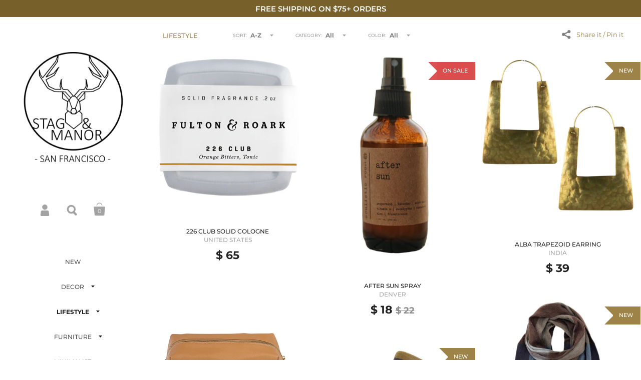

--- FILE ---
content_type: text/html; charset=utf-8
request_url: https://stagandmanor.com/collections/lifestyle
body_size: 36260
content:
<!doctype html>
<!--[if lt IE 8]><html class="no-js ie7" lang="en"> <![endif]-->
<!--[if IE 8]><html class="no-js ie8" lang="en"> <![endif]-->
<!--[if (gt IE 8)|!(IE)]><!--> <html class="no-js"> <!--<![endif]-->
<head>
  
<!-- Google tag (gtag.js) -->
<script async src="https://www.googletagmanager.com/gtag/js?id=G-YNH4LEYVHH"></script>
<script>
  window.dataLayer = window.dataLayer || [];
  function gtag(){dataLayer.push(arguments);}
  gtag('js', new Date());

  gtag('config', 'G-YNH4LEYVHH');
</script>
<!-- Google tag (gtag.js) -->
<script async src="https://www.googletagmanager.com/gtag/js?id=AW-823831597"></script>
<script>
  window.dataLayer = window.dataLayer || [];
  function gtag(){dataLayer.push(arguments);}
  gtag('js', new Date());

  gtag('config', 'AW-823831597');
</script>
<!-- Event snippet for Google Shopping App Search conversion page -->
<script>
  gtag('event', 'conversion', {
      'send_to': 'AW-823831597/1obXCKXry5QBEK3Y6ogD',
      'value': 0.0
  });
</script>
	<meta charset="utf-8">
	<meta name="viewport" content="width=device-width,initial-scale=1,maximum-scale=1,user-scalable=no">
	<meta http-equiv="X-UA-Compatible" content="IE=edge"> 
  <meta name="facebook-domain-verification" content="1asv8jzf0n2b23v9op289949tyouaq" />

	
		<link rel="shortcut icon" href="//stagandmanor.com/cdn/shop/files/SaM_BuckCircle_WG300px_32x32.png?v=1614326797" type="image/png" />
	

	<title>
		LIFESTYLE | STAG &amp; MANOR
	</title>

	
		<meta name="description" content="STAG &amp;amp; MANOR lives for a stylish but quirky, cosmopolitan, globally-inspired, ethically-motivated experience.">
  
	

	<meta name="twitter:card" content="summary">



  <meta property="og:type" content="website">
  <meta property="og:title" content="">
  <meta property="og:description" content="">

  <meta name="twitter:title" content="">
  <meta name="twitter:description" content="">




  
  <meta property="og:image" content="http://stagandmanor.com/cdn/shop/collections/LIFESTYLE_1024x.png?v=1630792367">
  <meta property="og:image:secure_url" content="https://stagandmanor.com/cdn/shop/collections/LIFESTYLE_1024x.png?v=1630792367">

  <meta name="twitter:image" content="https://stagandmanor.com/cdn/shop/collections/LIFESTYLE_1024x.png?v=1630792367">



<meta property="og:url" content="https://stagandmanor.com/collections/lifestyle">
<meta property="og:site_name" content="STAG &amp; MANOR">

	<link rel="canonical" href="https://stagandmanor.com/collections/lifestyle">

	<link href="//maxcdn.bootstrapcdn.com/font-awesome/4.7.0/css/font-awesome.min.css" rel="stylesheet" type="text/css" media="all" />
	<link href="//stagandmanor.com/cdn/shop/t/5/assets/css_main.scss.css?v=21834418122184574341762798461" rel="stylesheet" type="text/css" media="all" />

	<script>window.performance && window.performance.mark && window.performance.mark('shopify.content_for_header.start');</script><meta name="google-site-verification" content="Djo6HMq8HaKs07ycaGRSp0qk8EvzCHWiodzNJ2Xa0tc">
<meta id="shopify-digital-wallet" name="shopify-digital-wallet" content="/25193298/digital_wallets/dialog">
<meta name="shopify-checkout-api-token" content="8174717edbbf50246ab6c11803865f52">
<meta id="in-context-paypal-metadata" data-shop-id="25193298" data-venmo-supported="false" data-environment="production" data-locale="en_US" data-paypal-v4="true" data-currency="USD">
<link rel="alternate" type="application/atom+xml" title="Feed" href="/collections/lifestyle.atom" />
<link rel="next" href="/collections/lifestyle?page=2">
<link rel="alternate" type="application/json+oembed" href="https://stagandmanor.com/collections/lifestyle.oembed">
<script async="async" src="/checkouts/internal/preloads.js?locale=en-US"></script>
<link rel="preconnect" href="https://shop.app" crossorigin="anonymous">
<script async="async" src="https://shop.app/checkouts/internal/preloads.js?locale=en-US&shop_id=25193298" crossorigin="anonymous"></script>
<script id="apple-pay-shop-capabilities" type="application/json">{"shopId":25193298,"countryCode":"US","currencyCode":"USD","merchantCapabilities":["supports3DS"],"merchantId":"gid:\/\/shopify\/Shop\/25193298","merchantName":"STAG \u0026 MANOR","requiredBillingContactFields":["postalAddress","email","phone"],"requiredShippingContactFields":["postalAddress","email","phone"],"shippingType":"shipping","supportedNetworks":["visa","masterCard","amex","discover","elo","jcb"],"total":{"type":"pending","label":"STAG \u0026 MANOR","amount":"1.00"},"shopifyPaymentsEnabled":true,"supportsSubscriptions":true}</script>
<script id="shopify-features" type="application/json">{"accessToken":"8174717edbbf50246ab6c11803865f52","betas":["rich-media-storefront-analytics"],"domain":"stagandmanor.com","predictiveSearch":true,"shopId":25193298,"locale":"en"}</script>
<script>var Shopify = Shopify || {};
Shopify.shop = "stag-manor.myshopify.com";
Shopify.locale = "en";
Shopify.currency = {"active":"USD","rate":"1.0"};
Shopify.country = "US";
Shopify.theme = {"name":"Kingdom v2","id":73197060141,"schema_name":"Kingdom","schema_version":"2.5.0","theme_store_id":725,"role":"main"};
Shopify.theme.handle = "null";
Shopify.theme.style = {"id":null,"handle":null};
Shopify.cdnHost = "stagandmanor.com/cdn";
Shopify.routes = Shopify.routes || {};
Shopify.routes.root = "/";</script>
<script type="module">!function(o){(o.Shopify=o.Shopify||{}).modules=!0}(window);</script>
<script>!function(o){function n(){var o=[];function n(){o.push(Array.prototype.slice.apply(arguments))}return n.q=o,n}var t=o.Shopify=o.Shopify||{};t.loadFeatures=n(),t.autoloadFeatures=n()}(window);</script>
<script>
  window.ShopifyPay = window.ShopifyPay || {};
  window.ShopifyPay.apiHost = "shop.app\/pay";
  window.ShopifyPay.redirectState = null;
</script>
<script id="shop-js-analytics" type="application/json">{"pageType":"collection"}</script>
<script defer="defer" async type="module" src="//stagandmanor.com/cdn/shopifycloud/shop-js/modules/v2/client.init-shop-cart-sync_BApSsMSl.en.esm.js"></script>
<script defer="defer" async type="module" src="//stagandmanor.com/cdn/shopifycloud/shop-js/modules/v2/chunk.common_CBoos6YZ.esm.js"></script>
<script type="module">
  await import("//stagandmanor.com/cdn/shopifycloud/shop-js/modules/v2/client.init-shop-cart-sync_BApSsMSl.en.esm.js");
await import("//stagandmanor.com/cdn/shopifycloud/shop-js/modules/v2/chunk.common_CBoos6YZ.esm.js");

  window.Shopify.SignInWithShop?.initShopCartSync?.({"fedCMEnabled":true,"windoidEnabled":true});

</script>
<script>
  window.Shopify = window.Shopify || {};
  if (!window.Shopify.featureAssets) window.Shopify.featureAssets = {};
  window.Shopify.featureAssets['shop-js'] = {"shop-cart-sync":["modules/v2/client.shop-cart-sync_DJczDl9f.en.esm.js","modules/v2/chunk.common_CBoos6YZ.esm.js"],"init-fed-cm":["modules/v2/client.init-fed-cm_BzwGC0Wi.en.esm.js","modules/v2/chunk.common_CBoos6YZ.esm.js"],"init-windoid":["modules/v2/client.init-windoid_BS26ThXS.en.esm.js","modules/v2/chunk.common_CBoos6YZ.esm.js"],"shop-cash-offers":["modules/v2/client.shop-cash-offers_DthCPNIO.en.esm.js","modules/v2/chunk.common_CBoos6YZ.esm.js","modules/v2/chunk.modal_Bu1hFZFC.esm.js"],"shop-button":["modules/v2/client.shop-button_D_JX508o.en.esm.js","modules/v2/chunk.common_CBoos6YZ.esm.js"],"init-shop-email-lookup-coordinator":["modules/v2/client.init-shop-email-lookup-coordinator_DFwWcvrS.en.esm.js","modules/v2/chunk.common_CBoos6YZ.esm.js"],"shop-toast-manager":["modules/v2/client.shop-toast-manager_tEhgP2F9.en.esm.js","modules/v2/chunk.common_CBoos6YZ.esm.js"],"shop-login-button":["modules/v2/client.shop-login-button_DwLgFT0K.en.esm.js","modules/v2/chunk.common_CBoos6YZ.esm.js","modules/v2/chunk.modal_Bu1hFZFC.esm.js"],"avatar":["modules/v2/client.avatar_BTnouDA3.en.esm.js"],"init-shop-cart-sync":["modules/v2/client.init-shop-cart-sync_BApSsMSl.en.esm.js","modules/v2/chunk.common_CBoos6YZ.esm.js"],"pay-button":["modules/v2/client.pay-button_BuNmcIr_.en.esm.js","modules/v2/chunk.common_CBoos6YZ.esm.js"],"init-shop-for-new-customer-accounts":["modules/v2/client.init-shop-for-new-customer-accounts_DrjXSI53.en.esm.js","modules/v2/client.shop-login-button_DwLgFT0K.en.esm.js","modules/v2/chunk.common_CBoos6YZ.esm.js","modules/v2/chunk.modal_Bu1hFZFC.esm.js"],"init-customer-accounts-sign-up":["modules/v2/client.init-customer-accounts-sign-up_TlVCiykN.en.esm.js","modules/v2/client.shop-login-button_DwLgFT0K.en.esm.js","modules/v2/chunk.common_CBoos6YZ.esm.js","modules/v2/chunk.modal_Bu1hFZFC.esm.js"],"shop-follow-button":["modules/v2/client.shop-follow-button_C5D3XtBb.en.esm.js","modules/v2/chunk.common_CBoos6YZ.esm.js","modules/v2/chunk.modal_Bu1hFZFC.esm.js"],"checkout-modal":["modules/v2/client.checkout-modal_8TC_1FUY.en.esm.js","modules/v2/chunk.common_CBoos6YZ.esm.js","modules/v2/chunk.modal_Bu1hFZFC.esm.js"],"init-customer-accounts":["modules/v2/client.init-customer-accounts_C0Oh2ljF.en.esm.js","modules/v2/client.shop-login-button_DwLgFT0K.en.esm.js","modules/v2/chunk.common_CBoos6YZ.esm.js","modules/v2/chunk.modal_Bu1hFZFC.esm.js"],"lead-capture":["modules/v2/client.lead-capture_Cq0gfm7I.en.esm.js","modules/v2/chunk.common_CBoos6YZ.esm.js","modules/v2/chunk.modal_Bu1hFZFC.esm.js"],"shop-login":["modules/v2/client.shop-login_BmtnoEUo.en.esm.js","modules/v2/chunk.common_CBoos6YZ.esm.js","modules/v2/chunk.modal_Bu1hFZFC.esm.js"],"payment-terms":["modules/v2/client.payment-terms_BHOWV7U_.en.esm.js","modules/v2/chunk.common_CBoos6YZ.esm.js","modules/v2/chunk.modal_Bu1hFZFC.esm.js"]};
</script>
<script>(function() {
  var isLoaded = false;
  function asyncLoad() {
    if (isLoaded) return;
    isLoaded = true;
    var urls = ["\/\/code.tidio.co\/uok4c6tnmulgjbqfhtayorwd0ed5pn55.js?shop=stag-manor.myshopify.com","https:\/\/dvbv96fvxd6o6.cloudfront.net\/assets\/js\/shopify.min.js?shop=stag-manor.myshopify.com","https:\/\/assets1.adroll.com\/shopify\/latest\/j\/shopify_rolling_bootstrap_v2.js?adroll_adv_id=HOY6IKBUVFARPJATLMCARX\u0026adroll_pix_id=JXOYCYNDBNBULCPZTAB24Y\u0026shop=stag-manor.myshopify.com"];
    for (var i = 0; i < urls.length; i++) {
      var s = document.createElement('script');
      s.type = 'text/javascript';
      s.async = true;
      s.src = urls[i];
      var x = document.getElementsByTagName('script')[0];
      x.parentNode.insertBefore(s, x);
    }
  };
  if(window.attachEvent) {
    window.attachEvent('onload', asyncLoad);
  } else {
    window.addEventListener('load', asyncLoad, false);
  }
})();</script>
<script id="__st">var __st={"a":25193298,"offset":-28800,"reqid":"c90738a4-664a-4b47-b30b-b74b9d7634c3-1768892018","pageurl":"stagandmanor.com\/collections\/lifestyle","u":"e9764be311d3","p":"collection","rtyp":"collection","rid":276627718298};</script>
<script>window.ShopifyPaypalV4VisibilityTracking = true;</script>
<script id="captcha-bootstrap">!function(){'use strict';const t='contact',e='account',n='new_comment',o=[[t,t],['blogs',n],['comments',n],[t,'customer']],c=[[e,'customer_login'],[e,'guest_login'],[e,'recover_customer_password'],[e,'create_customer']],r=t=>t.map((([t,e])=>`form[action*='/${t}']:not([data-nocaptcha='true']) input[name='form_type'][value='${e}']`)).join(','),a=t=>()=>t?[...document.querySelectorAll(t)].map((t=>t.form)):[];function s(){const t=[...o],e=r(t);return a(e)}const i='password',u='form_key',d=['recaptcha-v3-token','g-recaptcha-response','h-captcha-response',i],f=()=>{try{return window.sessionStorage}catch{return}},m='__shopify_v',_=t=>t.elements[u];function p(t,e,n=!1){try{const o=window.sessionStorage,c=JSON.parse(o.getItem(e)),{data:r}=function(t){const{data:e,action:n}=t;return t[m]||n?{data:e,action:n}:{data:t,action:n}}(c);for(const[e,n]of Object.entries(r))t.elements[e]&&(t.elements[e].value=n);n&&o.removeItem(e)}catch(o){console.error('form repopulation failed',{error:o})}}const l='form_type',E='cptcha';function T(t){t.dataset[E]=!0}const w=window,h=w.document,L='Shopify',v='ce_forms',y='captcha';let A=!1;((t,e)=>{const n=(g='f06e6c50-85a8-45c8-87d0-21a2b65856fe',I='https://cdn.shopify.com/shopifycloud/storefront-forms-hcaptcha/ce_storefront_forms_captcha_hcaptcha.v1.5.2.iife.js',D={infoText:'Protected by hCaptcha',privacyText:'Privacy',termsText:'Terms'},(t,e,n)=>{const o=w[L][v],c=o.bindForm;if(c)return c(t,g,e,D).then(n);var r;o.q.push([[t,g,e,D],n]),r=I,A||(h.body.append(Object.assign(h.createElement('script'),{id:'captcha-provider',async:!0,src:r})),A=!0)});var g,I,D;w[L]=w[L]||{},w[L][v]=w[L][v]||{},w[L][v].q=[],w[L][y]=w[L][y]||{},w[L][y].protect=function(t,e){n(t,void 0,e),T(t)},Object.freeze(w[L][y]),function(t,e,n,w,h,L){const[v,y,A,g]=function(t,e,n){const i=e?o:[],u=t?c:[],d=[...i,...u],f=r(d),m=r(i),_=r(d.filter((([t,e])=>n.includes(e))));return[a(f),a(m),a(_),s()]}(w,h,L),I=t=>{const e=t.target;return e instanceof HTMLFormElement?e:e&&e.form},D=t=>v().includes(t);t.addEventListener('submit',(t=>{const e=I(t);if(!e)return;const n=D(e)&&!e.dataset.hcaptchaBound&&!e.dataset.recaptchaBound,o=_(e),c=g().includes(e)&&(!o||!o.value);(n||c)&&t.preventDefault(),c&&!n&&(function(t){try{if(!f())return;!function(t){const e=f();if(!e)return;const n=_(t);if(!n)return;const o=n.value;o&&e.removeItem(o)}(t);const e=Array.from(Array(32),(()=>Math.random().toString(36)[2])).join('');!function(t,e){_(t)||t.append(Object.assign(document.createElement('input'),{type:'hidden',name:u})),t.elements[u].value=e}(t,e),function(t,e){const n=f();if(!n)return;const o=[...t.querySelectorAll(`input[type='${i}']`)].map((({name:t})=>t)),c=[...d,...o],r={};for(const[a,s]of new FormData(t).entries())c.includes(a)||(r[a]=s);n.setItem(e,JSON.stringify({[m]:1,action:t.action,data:r}))}(t,e)}catch(e){console.error('failed to persist form',e)}}(e),e.submit())}));const S=(t,e)=>{t&&!t.dataset[E]&&(n(t,e.some((e=>e===t))),T(t))};for(const o of['focusin','change'])t.addEventListener(o,(t=>{const e=I(t);D(e)&&S(e,y())}));const B=e.get('form_key'),M=e.get(l),P=B&&M;t.addEventListener('DOMContentLoaded',(()=>{const t=y();if(P)for(const e of t)e.elements[l].value===M&&p(e,B);[...new Set([...A(),...v().filter((t=>'true'===t.dataset.shopifyCaptcha))])].forEach((e=>S(e,t)))}))}(h,new URLSearchParams(w.location.search),n,t,e,['guest_login'])})(!0,!0)}();</script>
<script integrity="sha256-4kQ18oKyAcykRKYeNunJcIwy7WH5gtpwJnB7kiuLZ1E=" data-source-attribution="shopify.loadfeatures" defer="defer" src="//stagandmanor.com/cdn/shopifycloud/storefront/assets/storefront/load_feature-a0a9edcb.js" crossorigin="anonymous"></script>
<script crossorigin="anonymous" defer="defer" src="//stagandmanor.com/cdn/shopifycloud/storefront/assets/shopify_pay/storefront-65b4c6d7.js?v=20250812"></script>
<script data-source-attribution="shopify.dynamic_checkout.dynamic.init">var Shopify=Shopify||{};Shopify.PaymentButton=Shopify.PaymentButton||{isStorefrontPortableWallets:!0,init:function(){window.Shopify.PaymentButton.init=function(){};var t=document.createElement("script");t.src="https://stagandmanor.com/cdn/shopifycloud/portable-wallets/latest/portable-wallets.en.js",t.type="module",document.head.appendChild(t)}};
</script>
<script data-source-attribution="shopify.dynamic_checkout.buyer_consent">
  function portableWalletsHideBuyerConsent(e){var t=document.getElementById("shopify-buyer-consent"),n=document.getElementById("shopify-subscription-policy-button");t&&n&&(t.classList.add("hidden"),t.setAttribute("aria-hidden","true"),n.removeEventListener("click",e))}function portableWalletsShowBuyerConsent(e){var t=document.getElementById("shopify-buyer-consent"),n=document.getElementById("shopify-subscription-policy-button");t&&n&&(t.classList.remove("hidden"),t.removeAttribute("aria-hidden"),n.addEventListener("click",e))}window.Shopify?.PaymentButton&&(window.Shopify.PaymentButton.hideBuyerConsent=portableWalletsHideBuyerConsent,window.Shopify.PaymentButton.showBuyerConsent=portableWalletsShowBuyerConsent);
</script>
<script data-source-attribution="shopify.dynamic_checkout.cart.bootstrap">document.addEventListener("DOMContentLoaded",(function(){function t(){return document.querySelector("shopify-accelerated-checkout-cart, shopify-accelerated-checkout")}if(t())Shopify.PaymentButton.init();else{new MutationObserver((function(e,n){t()&&(Shopify.PaymentButton.init(),n.disconnect())})).observe(document.body,{childList:!0,subtree:!0})}}));
</script>
<link id="shopify-accelerated-checkout-styles" rel="stylesheet" media="screen" href="https://stagandmanor.com/cdn/shopifycloud/portable-wallets/latest/accelerated-checkout-backwards-compat.css" crossorigin="anonymous">
<style id="shopify-accelerated-checkout-cart">
        #shopify-buyer-consent {
  margin-top: 1em;
  display: inline-block;
  width: 100%;
}

#shopify-buyer-consent.hidden {
  display: none;
}

#shopify-subscription-policy-button {
  background: none;
  border: none;
  padding: 0;
  text-decoration: underline;
  font-size: inherit;
  cursor: pointer;
}

#shopify-subscription-policy-button::before {
  box-shadow: none;
}

      </style>

<script>window.performance && window.performance.mark && window.performance.mark('shopify.content_for_header.end');</script>

	

	<script src="//ajax.googleapis.com/ajax/libs/jquery/1.11.1/jquery.min.js" type="text/javascript"></script>

  <noscript>
    <link href="//stagandmanor.com/cdn/shop/t/5/assets/css_noscript.scss.css?v=35527204903071743891560884461" rel="stylesheet" type="text/css" media="all" />
  </noscript>

	<script src="//stagandmanor.com/cdn/shop/t/5/assets/js_product.js?v=93473313098012658671631925184" type="text/javascript"></script>
  
            




        

  
  
  
  
<link href="https://monorail-edge.shopifysvc.com" rel="dns-prefetch">
<script>(function(){if ("sendBeacon" in navigator && "performance" in window) {try {var session_token_from_headers = performance.getEntriesByType('navigation')[0].serverTiming.find(x => x.name == '_s').description;} catch {var session_token_from_headers = undefined;}var session_cookie_matches = document.cookie.match(/_shopify_s=([^;]*)/);var session_token_from_cookie = session_cookie_matches && session_cookie_matches.length === 2 ? session_cookie_matches[1] : "";var session_token = session_token_from_headers || session_token_from_cookie || "";function handle_abandonment_event(e) {var entries = performance.getEntries().filter(function(entry) {return /monorail-edge.shopifysvc.com/.test(entry.name);});if (!window.abandonment_tracked && entries.length === 0) {window.abandonment_tracked = true;var currentMs = Date.now();var navigation_start = performance.timing.navigationStart;var payload = {shop_id: 25193298,url: window.location.href,navigation_start,duration: currentMs - navigation_start,session_token,page_type: "collection"};window.navigator.sendBeacon("https://monorail-edge.shopifysvc.com/v1/produce", JSON.stringify({schema_id: "online_store_buyer_site_abandonment/1.1",payload: payload,metadata: {event_created_at_ms: currentMs,event_sent_at_ms: currentMs}}));}}window.addEventListener('pagehide', handle_abandonment_event);}}());</script>
<script id="web-pixels-manager-setup">(function e(e,d,r,n,o){if(void 0===o&&(o={}),!Boolean(null===(a=null===(i=window.Shopify)||void 0===i?void 0:i.analytics)||void 0===a?void 0:a.replayQueue)){var i,a;window.Shopify=window.Shopify||{};var t=window.Shopify;t.analytics=t.analytics||{};var s=t.analytics;s.replayQueue=[],s.publish=function(e,d,r){return s.replayQueue.push([e,d,r]),!0};try{self.performance.mark("wpm:start")}catch(e){}var l=function(){var e={modern:/Edge?\/(1{2}[4-9]|1[2-9]\d|[2-9]\d{2}|\d{4,})\.\d+(\.\d+|)|Firefox\/(1{2}[4-9]|1[2-9]\d|[2-9]\d{2}|\d{4,})\.\d+(\.\d+|)|Chrom(ium|e)\/(9{2}|\d{3,})\.\d+(\.\d+|)|(Maci|X1{2}).+ Version\/(15\.\d+|(1[6-9]|[2-9]\d|\d{3,})\.\d+)([,.]\d+|)( \(\w+\)|)( Mobile\/\w+|) Safari\/|Chrome.+OPR\/(9{2}|\d{3,})\.\d+\.\d+|(CPU[ +]OS|iPhone[ +]OS|CPU[ +]iPhone|CPU IPhone OS|CPU iPad OS)[ +]+(15[._]\d+|(1[6-9]|[2-9]\d|\d{3,})[._]\d+)([._]\d+|)|Android:?[ /-](13[3-9]|1[4-9]\d|[2-9]\d{2}|\d{4,})(\.\d+|)(\.\d+|)|Android.+Firefox\/(13[5-9]|1[4-9]\d|[2-9]\d{2}|\d{4,})\.\d+(\.\d+|)|Android.+Chrom(ium|e)\/(13[3-9]|1[4-9]\d|[2-9]\d{2}|\d{4,})\.\d+(\.\d+|)|SamsungBrowser\/([2-9]\d|\d{3,})\.\d+/,legacy:/Edge?\/(1[6-9]|[2-9]\d|\d{3,})\.\d+(\.\d+|)|Firefox\/(5[4-9]|[6-9]\d|\d{3,})\.\d+(\.\d+|)|Chrom(ium|e)\/(5[1-9]|[6-9]\d|\d{3,})\.\d+(\.\d+|)([\d.]+$|.*Safari\/(?![\d.]+ Edge\/[\d.]+$))|(Maci|X1{2}).+ Version\/(10\.\d+|(1[1-9]|[2-9]\d|\d{3,})\.\d+)([,.]\d+|)( \(\w+\)|)( Mobile\/\w+|) Safari\/|Chrome.+OPR\/(3[89]|[4-9]\d|\d{3,})\.\d+\.\d+|(CPU[ +]OS|iPhone[ +]OS|CPU[ +]iPhone|CPU IPhone OS|CPU iPad OS)[ +]+(10[._]\d+|(1[1-9]|[2-9]\d|\d{3,})[._]\d+)([._]\d+|)|Android:?[ /-](13[3-9]|1[4-9]\d|[2-9]\d{2}|\d{4,})(\.\d+|)(\.\d+|)|Mobile Safari.+OPR\/([89]\d|\d{3,})\.\d+\.\d+|Android.+Firefox\/(13[5-9]|1[4-9]\d|[2-9]\d{2}|\d{4,})\.\d+(\.\d+|)|Android.+Chrom(ium|e)\/(13[3-9]|1[4-9]\d|[2-9]\d{2}|\d{4,})\.\d+(\.\d+|)|Android.+(UC? ?Browser|UCWEB|U3)[ /]?(15\.([5-9]|\d{2,})|(1[6-9]|[2-9]\d|\d{3,})\.\d+)\.\d+|SamsungBrowser\/(5\.\d+|([6-9]|\d{2,})\.\d+)|Android.+MQ{2}Browser\/(14(\.(9|\d{2,})|)|(1[5-9]|[2-9]\d|\d{3,})(\.\d+|))(\.\d+|)|K[Aa][Ii]OS\/(3\.\d+|([4-9]|\d{2,})\.\d+)(\.\d+|)/},d=e.modern,r=e.legacy,n=navigator.userAgent;return n.match(d)?"modern":n.match(r)?"legacy":"unknown"}(),u="modern"===l?"modern":"legacy",c=(null!=n?n:{modern:"",legacy:""})[u],f=function(e){return[e.baseUrl,"/wpm","/b",e.hashVersion,"modern"===e.buildTarget?"m":"l",".js"].join("")}({baseUrl:d,hashVersion:r,buildTarget:u}),m=function(e){var d=e.version,r=e.bundleTarget,n=e.surface,o=e.pageUrl,i=e.monorailEndpoint;return{emit:function(e){var a=e.status,t=e.errorMsg,s=(new Date).getTime(),l=JSON.stringify({metadata:{event_sent_at_ms:s},events:[{schema_id:"web_pixels_manager_load/3.1",payload:{version:d,bundle_target:r,page_url:o,status:a,surface:n,error_msg:t},metadata:{event_created_at_ms:s}}]});if(!i)return console&&console.warn&&console.warn("[Web Pixels Manager] No Monorail endpoint provided, skipping logging."),!1;try{return self.navigator.sendBeacon.bind(self.navigator)(i,l)}catch(e){}var u=new XMLHttpRequest;try{return u.open("POST",i,!0),u.setRequestHeader("Content-Type","text/plain"),u.send(l),!0}catch(e){return console&&console.warn&&console.warn("[Web Pixels Manager] Got an unhandled error while logging to Monorail."),!1}}}}({version:r,bundleTarget:l,surface:e.surface,pageUrl:self.location.href,monorailEndpoint:e.monorailEndpoint});try{o.browserTarget=l,function(e){var d=e.src,r=e.async,n=void 0===r||r,o=e.onload,i=e.onerror,a=e.sri,t=e.scriptDataAttributes,s=void 0===t?{}:t,l=document.createElement("script"),u=document.querySelector("head"),c=document.querySelector("body");if(l.async=n,l.src=d,a&&(l.integrity=a,l.crossOrigin="anonymous"),s)for(var f in s)if(Object.prototype.hasOwnProperty.call(s,f))try{l.dataset[f]=s[f]}catch(e){}if(o&&l.addEventListener("load",o),i&&l.addEventListener("error",i),u)u.appendChild(l);else{if(!c)throw new Error("Did not find a head or body element to append the script");c.appendChild(l)}}({src:f,async:!0,onload:function(){if(!function(){var e,d;return Boolean(null===(d=null===(e=window.Shopify)||void 0===e?void 0:e.analytics)||void 0===d?void 0:d.initialized)}()){var d=window.webPixelsManager.init(e)||void 0;if(d){var r=window.Shopify.analytics;r.replayQueue.forEach((function(e){var r=e[0],n=e[1],o=e[2];d.publishCustomEvent(r,n,o)})),r.replayQueue=[],r.publish=d.publishCustomEvent,r.visitor=d.visitor,r.initialized=!0}}},onerror:function(){return m.emit({status:"failed",errorMsg:"".concat(f," has failed to load")})},sri:function(e){var d=/^sha384-[A-Za-z0-9+/=]+$/;return"string"==typeof e&&d.test(e)}(c)?c:"",scriptDataAttributes:o}),m.emit({status:"loading"})}catch(e){m.emit({status:"failed",errorMsg:(null==e?void 0:e.message)||"Unknown error"})}}})({shopId: 25193298,storefrontBaseUrl: "https://stagandmanor.com",extensionsBaseUrl: "https://extensions.shopifycdn.com/cdn/shopifycloud/web-pixels-manager",monorailEndpoint: "https://monorail-edge.shopifysvc.com/unstable/produce_batch",surface: "storefront-renderer",enabledBetaFlags: ["2dca8a86"],webPixelsConfigList: [{"id":"1009778901","configuration":"{\"ti\":\"187201139\",\"endpoint\":\"https:\/\/bat.bing.com\/action\/0\"}","eventPayloadVersion":"v1","runtimeContext":"STRICT","scriptVersion":"5ee93563fe31b11d2d65e2f09a5229dc","type":"APP","apiClientId":2997493,"privacyPurposes":["ANALYTICS","MARKETING","SALE_OF_DATA"],"dataSharingAdjustments":{"protectedCustomerApprovalScopes":["read_customer_personal_data"]}},{"id":"444203221","configuration":"{\"config\":\"{\\\"google_tag_ids\\\":[\\\"G-YNH4LEYVHH\\\",\\\"AW-823831597\\\",\\\"GT-TB7GG8J\\\",\\\"G-R5HYE52XH2\\\"],\\\"target_country\\\":\\\"US\\\",\\\"gtag_events\\\":[{\\\"type\\\":\\\"search\\\",\\\"action_label\\\":[\\\"G-YNH4LEYVHH\\\",\\\"AW-823831597\\\/1obXCKXry5QBEK3Y6ogD\\\",\\\"G-R5HYE52XH2\\\"]},{\\\"type\\\":\\\"begin_checkout\\\",\\\"action_label\\\":[\\\"G-YNH4LEYVHH\\\",\\\"AW-823831597\\\/xOQ2CKLry5QBEK3Y6ogD\\\",\\\"G-R5HYE52XH2\\\"]},{\\\"type\\\":\\\"view_item\\\",\\\"action_label\\\":[\\\"G-YNH4LEYVHH\\\",\\\"AW-823831597\\\/fMcFCJzry5QBEK3Y6ogD\\\",\\\"MC-QESXH1MBSE\\\",\\\"G-R5HYE52XH2\\\"]},{\\\"type\\\":\\\"purchase\\\",\\\"action_label\\\":[\\\"G-YNH4LEYVHH\\\",\\\"AW-823831597\\\/9itKCJnry5QBEK3Y6ogD\\\",\\\"MC-QESXH1MBSE\\\",\\\"G-R5HYE52XH2\\\"]},{\\\"type\\\":\\\"page_view\\\",\\\"action_label\\\":[\\\"G-YNH4LEYVHH\\\",\\\"AW-823831597\\\/YwyOCJbry5QBEK3Y6ogD\\\",\\\"MC-QESXH1MBSE\\\",\\\"G-R5HYE52XH2\\\"]},{\\\"type\\\":\\\"add_payment_info\\\",\\\"action_label\\\":[\\\"G-YNH4LEYVHH\\\",\\\"AW-823831597\\\/hfPLCKjry5QBEK3Y6ogD\\\",\\\"G-R5HYE52XH2\\\"]},{\\\"type\\\":\\\"add_to_cart\\\",\\\"action_label\\\":[\\\"G-YNH4LEYVHH\\\",\\\"AW-823831597\\\/VED4CJ_ry5QBEK3Y6ogD\\\",\\\"G-R5HYE52XH2\\\"]}],\\\"enable_monitoring_mode\\\":false}\"}","eventPayloadVersion":"v1","runtimeContext":"OPEN","scriptVersion":"b2a88bafab3e21179ed38636efcd8a93","type":"APP","apiClientId":1780363,"privacyPurposes":[],"dataSharingAdjustments":{"protectedCustomerApprovalScopes":["read_customer_address","read_customer_email","read_customer_name","read_customer_personal_data","read_customer_phone"]}},{"id":"234160341","configuration":"{\"pixel_id\":\"886165844888104\",\"pixel_type\":\"facebook_pixel\",\"metaapp_system_user_token\":\"-\"}","eventPayloadVersion":"v1","runtimeContext":"OPEN","scriptVersion":"ca16bc87fe92b6042fbaa3acc2fbdaa6","type":"APP","apiClientId":2329312,"privacyPurposes":["ANALYTICS","MARKETING","SALE_OF_DATA"],"dataSharingAdjustments":{"protectedCustomerApprovalScopes":["read_customer_address","read_customer_email","read_customer_name","read_customer_personal_data","read_customer_phone"]}},{"id":"62128341","configuration":"{\"tagID\":\"2612657020464\"}","eventPayloadVersion":"v1","runtimeContext":"STRICT","scriptVersion":"18031546ee651571ed29edbe71a3550b","type":"APP","apiClientId":3009811,"privacyPurposes":["ANALYTICS","MARKETING","SALE_OF_DATA"],"dataSharingAdjustments":{"protectedCustomerApprovalScopes":["read_customer_address","read_customer_email","read_customer_name","read_customer_personal_data","read_customer_phone"]}},{"id":"74907861","eventPayloadVersion":"v1","runtimeContext":"LAX","scriptVersion":"1","type":"CUSTOM","privacyPurposes":["ANALYTICS"],"name":"Google Analytics tag (migrated)"},{"id":"shopify-app-pixel","configuration":"{}","eventPayloadVersion":"v1","runtimeContext":"STRICT","scriptVersion":"0450","apiClientId":"shopify-pixel","type":"APP","privacyPurposes":["ANALYTICS","MARKETING"]},{"id":"shopify-custom-pixel","eventPayloadVersion":"v1","runtimeContext":"LAX","scriptVersion":"0450","apiClientId":"shopify-pixel","type":"CUSTOM","privacyPurposes":["ANALYTICS","MARKETING"]}],isMerchantRequest: false,initData: {"shop":{"name":"STAG \u0026 MANOR","paymentSettings":{"currencyCode":"USD"},"myshopifyDomain":"stag-manor.myshopify.com","countryCode":"US","storefrontUrl":"https:\/\/stagandmanor.com"},"customer":null,"cart":null,"checkout":null,"productVariants":[],"purchasingCompany":null},},"https://stagandmanor.com/cdn","fcfee988w5aeb613cpc8e4bc33m6693e112",{"modern":"","legacy":""},{"shopId":"25193298","storefrontBaseUrl":"https:\/\/stagandmanor.com","extensionBaseUrl":"https:\/\/extensions.shopifycdn.com\/cdn\/shopifycloud\/web-pixels-manager","surface":"storefront-renderer","enabledBetaFlags":"[\"2dca8a86\"]","isMerchantRequest":"false","hashVersion":"fcfee988w5aeb613cpc8e4bc33m6693e112","publish":"custom","events":"[[\"page_viewed\",{}],[\"collection_viewed\",{\"collection\":{\"id\":\"276627718298\",\"title\":\"LIFESTYLE\",\"productVariants\":[{\"price\":{\"amount\":65.0,\"currencyCode\":\"USD\"},\"product\":{\"title\":\"226 CLUB SOLID COLOGNE\",\"vendor\":\"FU\",\"id\":\"8814506410197\",\"untranslatedTitle\":\"226 CLUB SOLID COLOGNE\",\"url\":\"\/products\/fu-226-club-solid-cologne\",\"type\":\"BODY CARE\"},\"id\":\"50746019086549\",\"image\":{\"src\":\"\/\/stagandmanor.com\/cdn\/shop\/files\/Screenshot_2024-11-26_at_15-05-37_Ltd_Res_No._19_226_Club_Solid_Fragrance_-_COLCB01_-_Fulton_Roark.png?v=1732663986\"},\"sku\":\"COLCB01\",\"title\":\".2 oz\",\"untranslatedTitle\":\".2 oz\"},{\"price\":{\"amount\":18.0,\"currencyCode\":\"USD\"},\"product\":{\"title\":\"AFTER SUN SPRAY\",\"vendor\":\"FR\",\"id\":\"9086194450645\",\"untranslatedTitle\":\"AFTER SUN SPRAY\",\"url\":\"\/products\/fr-after-sun-spray\",\"type\":\"BODY CARE\"},\"id\":\"51993963495637\",\"image\":{\"src\":\"\/\/stagandmanor.com\/cdn\/shop\/files\/aftersun2SQUARE_1024x1024_2x_92ad2c16-2bad-4da6-b929-7c4756d3046b.jpg?v=1757280892\"},\"sku\":\"FR.AFTERSUN\",\"title\":\"2 oz\",\"untranslatedTitle\":\"2 oz\"},{\"price\":{\"amount\":39.0,\"currencyCode\":\"USD\"},\"product\":{\"title\":\"ALBA TRAPEZOID EARRING\",\"vendor\":\"HA\",\"id\":\"8887138975957\",\"untranslatedTitle\":\"ALBA TRAPEZOID EARRING\",\"url\":\"\/products\/ha-alba-trapezoid-earring\",\"type\":\"JEWELRY\"},\"id\":\"51078971097301\",\"image\":{\"src\":\"\/\/stagandmanor.com\/cdn\/shop\/files\/14245-B.jpg?v=1739390361\"},\"sku\":\"HA14245-B ( 2 )\",\"title\":\"BRASS\",\"untranslatedTitle\":\"BRASS\"},{\"price\":{\"amount\":55.0,\"currencyCode\":\"USD\"},\"product\":{\"title\":\"ALEXI VEGAN DOPP\",\"vendor\":\"BK\",\"id\":\"7906046345429\",\"untranslatedTitle\":\"ALEXI VEGAN DOPP\",\"url\":\"\/products\/alexi-vegan-dopp\",\"type\":\"TOTES\"},\"id\":\"43755279286485\",\"image\":{\"src\":\"\/\/stagandmanor.com\/cdn\/shop\/products\/2820_AlexaToiletryBag_Taupe_1_1280x1280_66389ad7-b09a-4b5a-9319-bbed255b170f.jpg?v=1666309826\"},\"sku\":\"BK2820\",\"title\":\"Default Title\",\"untranslatedTitle\":\"Default Title\"},{\"price\":{\"amount\":59.0,\"currencyCode\":\"USD\"},\"product\":{\"title\":\"ALPACA PLAID SCARF (ECUADOR)\",\"vendor\":\"FR.SA\",\"id\":\"8814430224597\",\"untranslatedTitle\":\"ALPACA PLAID SCARF (ECUADOR)\",\"url\":\"\/products\/fr-sa-new-alpaca-plaid-scarf-rainbow\",\"type\":\"APPAREL\"},\"id\":\"50756680614101\",\"image\":{\"src\":\"\/\/stagandmanor.com\/cdn\/shop\/files\/45b1d79b4374545b04247af4e7ceafdf5cf8eba0110ab3ffda2c105118e74714_3068f67b-9da0-49a4-83f0-97ee15c18c6d.jpg?v=1732655094\"},\"sku\":\"SC-PLD-07\",\"title\":\"RAINBOW\",\"untranslatedTitle\":\"RAINBOW\"},{\"price\":{\"amount\":59.0,\"currencyCode\":\"USD\"},\"product\":{\"title\":\"ALPACA PLAID SCARF (ECUADOR)\",\"vendor\":\"FR.SA\",\"id\":\"8814430355669\",\"untranslatedTitle\":\"ALPACA PLAID SCARF (ECUADOR)\",\"url\":\"\/products\/fr-sa-new-alpaca-plaid-scarf-rustic-dune\",\"type\":\"APPAREL\"},\"id\":\"50756680646869\",\"image\":{\"src\":\"\/\/stagandmanor.com\/cdn\/shop\/files\/1275a6c5c2083b76ae7f3b8e1e567891f31a4c22d2f56c0ed565e803e4fbd97e_8dc12b79-1b54-4e74-874d-34bb15ed5919.jpg?v=1732655101\"},\"sku\":\"SC-PLD-02\",\"title\":\"RUSTIC DUNE\",\"untranslatedTitle\":\"RUSTIC DUNE\"},{\"price\":{\"amount\":59.0,\"currencyCode\":\"USD\"},\"product\":{\"title\":\"ALPACA PLAID SCARF • MOCHA\",\"vendor\":\"FR.SA\",\"id\":\"9164889751765\",\"untranslatedTitle\":\"ALPACA PLAID SCARF • MOCHA\",\"url\":\"\/products\/new-alpaca-plaid-scarf-mocha\",\"type\":\"APPAREL\"},\"id\":\"52303150743765\",\"image\":{\"src\":\"\/\/stagandmanor.com\/cdn\/shop\/files\/f94a7b288e25957af3ec8e2cd567513198aa606dc90f0bc30bb2210f023f9ab4.jpg?v=1762385736\"},\"sku\":\"SC-PLD-15\",\"title\":\"Default Title\",\"untranslatedTitle\":\"Default Title\"},{\"price\":{\"amount\":59.0,\"currencyCode\":\"USD\"},\"product\":{\"title\":\"ALPACA PLAID SCARF • TIDEPOOL\",\"vendor\":\"FR.SA\",\"id\":\"9164889718997\",\"untranslatedTitle\":\"ALPACA PLAID SCARF • TIDEPOOL\",\"url\":\"\/products\/new-alpaca-plaid-scarf-tidepool\",\"type\":\"APPAREL\"},\"id\":\"52303150710997\",\"image\":{\"src\":\"\/\/stagandmanor.com\/cdn\/shop\/files\/652b573c9c98f98ad62fb91c40aec8331c0e7c919596eeb46a6c2b5995612821.jpg?v=1762385727\"},\"sku\":\"SC-PLD-14\",\"title\":\"Default Title\",\"untranslatedTitle\":\"Default Title\"},{\"price\":{\"amount\":59.0,\"currencyCode\":\"USD\"},\"product\":{\"title\":\"ALPACA SCARF  (ECUADOR)\",\"vendor\":\"FR.SA\",\"id\":\"8814428717269\",\"untranslatedTitle\":\"ALPACA SCARF  (ECUADOR)\",\"url\":\"\/products\/fr-sa-alpaca-scarf-indigo\",\"type\":\"APPAREL\"},\"id\":\"50756680515797\",\"image\":{\"src\":\"\/\/stagandmanor.com\/cdn\/shop\/files\/6b0d350450a329fdcc2819319bb03ae213d57757192383044b655475a2ff48ef_f9e50184-b4bd-40f8-968c-1e94b3088e34.jpg?v=1732655066\"},\"sku\":\"SC-PAT-01\",\"title\":\"INDIGO\",\"untranslatedTitle\":\"INDIGO\"},{\"price\":{\"amount\":59.0,\"currencyCode\":\"USD\"},\"product\":{\"title\":\"ALPACA SCARF (ECUADOR)\",\"vendor\":\"FR.SA\",\"id\":\"8814428750037\",\"untranslatedTitle\":\"ALPACA SCARF (ECUADOR)\",\"url\":\"\/products\/fr-sa-alpaca-scarf-oasis\",\"type\":\"APPAREL\"},\"id\":\"50756680548565\",\"image\":{\"src\":\"\/\/stagandmanor.com\/cdn\/shop\/files\/772fb9d72d6868ef639d0b39ec1130e102625d8c23f491d157d92d884fac7168_bb4cf240-71ad-44b6-8a3a-a0048b94fb89.jpg?v=1732655071\"},\"sku\":\"SC-MS-16\",\"title\":\"OASIS\",\"untranslatedTitle\":\"OASIS\"},{\"price\":{\"amount\":59.0,\"currencyCode\":\"USD\"},\"product\":{\"title\":\"ALPACA SCARF • MOSTAZA\",\"vendor\":\"FR.SA\",\"id\":\"9164889784533\",\"untranslatedTitle\":\"ALPACA SCARF • MOSTAZA\",\"url\":\"\/products\/alpaca-scarf-mostaza\",\"type\":\"APPAREL\"},\"id\":\"52303150776533\",\"image\":{\"src\":\"\/\/stagandmanor.com\/cdn\/shop\/files\/04cc93c3bef8c37c9bd47655ede11454f95b9d46d24062088130e761875fb6ae.jpg?v=1762385745\"},\"sku\":\"SC-SPS-05\",\"title\":\"Default Title\",\"untranslatedTitle\":\"Default Title\"},{\"price\":{\"amount\":59.0,\"currencyCode\":\"USD\"},\"product\":{\"title\":\"ALPACA SCARF • TOBACCO\",\"vendor\":\"FR.SA\",\"id\":\"9164889522389\",\"untranslatedTitle\":\"ALPACA SCARF • TOBACCO\",\"url\":\"\/products\/alpaca-scarf-tobacco\",\"type\":\"APPAREL\"},\"id\":\"52303150383317\",\"image\":{\"src\":\"\/\/stagandmanor.com\/cdn\/shop\/files\/d0b8b73ff705a37151f5a6dcd2184185bf5bdc7e0844cb633f0c8bcc4da58d54.jpg?v=1762385702\"},\"sku\":\"SC-SLD-09\",\"title\":\"Default Title\",\"untranslatedTitle\":\"Default Title\"},{\"price\":{\"amount\":26.0,\"currencyCode\":\"USD\"},\"product\":{\"title\":\"ALPACA SOCKS • LINEA • PLUM\",\"vendor\":\"FR.SA\",\"id\":\"9164889358549\",\"untranslatedTitle\":\"ALPACA SOCKS • LINEA • PLUM\",\"url\":\"\/products\/alpaca-socks-linea-plum\",\"type\":\"APPAREL\"},\"id\":\"52303150219477\",\"image\":{\"src\":\"\/\/stagandmanor.com\/cdn\/shop\/files\/04945ef2c627c51233c78e8e577c685709f1c88c9f7f5f617fda04768a9bd2e5.jpg?v=1762992942\"},\"sku\":\"SO-LIN-04M\",\"title\":\"Medium\",\"untranslatedTitle\":\"Medium\"},{\"price\":{\"amount\":26.0,\"currencyCode\":\"USD\"},\"product\":{\"title\":\"ALPACA SOCKS • STRIPE • MOSS\",\"vendor\":\"FR.SA\",\"id\":\"9164889391317\",\"untranslatedTitle\":\"ALPACA SOCKS • STRIPE • MOSS\",\"url\":\"\/products\/alpaca-socks-stripe-moss\",\"type\":\"APPAREL\"},\"id\":\"52303150252245\",\"image\":{\"src\":\"\/\/stagandmanor.com\/cdn\/shop\/files\/9151e1ed237e3d4015833db6aa618959440c9728b1fe7827b7b82315df4c16c9.jpg?v=1762385677\"},\"sku\":\"SO-STR-03M\",\"title\":\"Medium\",\"untranslatedTitle\":\"Medium\"},{\"price\":{\"amount\":26.0,\"currencyCode\":\"USD\"},\"product\":{\"title\":\"ALPACA SOCKS • STRIPE • RIVERUN\",\"vendor\":\"FR.SA\",\"id\":\"9164889456853\",\"untranslatedTitle\":\"ALPACA SOCKS • STRIPE • RIVERUN\",\"url\":\"\/products\/new-alpaca-socks-stripe-riverun\",\"type\":\"APPAREL\"},\"id\":\"52303657894101\",\"image\":{\"src\":\"\/\/stagandmanor.com\/cdn\/shop\/files\/66181e0ab00ad1afba526dc6e36cd55c76e02b87d939e780c4617180bf3095ff.jpg?v=1762992910\"},\"sku\":\"SO-STR-04M\",\"title\":\"Medium (M 7-10) (W 8.5-11.5)\",\"untranslatedTitle\":\"Medium (M 7-10) (W 8.5-11.5)\"},{\"price\":{\"amount\":26.0,\"currencyCode\":\"USD\"},\"product\":{\"title\":\"ALPACA SOCKS • STRIPE • TIERRA\",\"vendor\":\"FR.SA\",\"id\":\"9164889325781\",\"untranslatedTitle\":\"ALPACA SOCKS • STRIPE • TIERRA\",\"url\":\"\/products\/new-alpaca-socks-stripe-tierra\",\"type\":\"APPAREL\"},\"id\":\"52303657861333\",\"image\":{\"src\":\"\/\/stagandmanor.com\/cdn\/shop\/files\/681528775f9df451519ea0b5697817a994addd06a7ea89d6cdb9ca464a5849c2.jpg?v=1762992961\"},\"sku\":\"SO-STR-05M\",\"title\":\"Medium (M 7-10) (W 8.5-11.5)\",\"untranslatedTitle\":\"Medium (M 7-10) (W 8.5-11.5)\"},{\"price\":{\"amount\":15.0,\"currencyCode\":\"USD\"},\"product\":{\"title\":\"ANDREE JARDIN BODY BEECH BRUSH\",\"vendor\":\"BH\",\"id\":\"9086202085589\",\"untranslatedTitle\":\"ANDREE JARDIN BODY BEECH BRUSH\",\"url\":\"\/products\/bh-andree-jardin-body-beech-brush\",\"type\":\"BODY CARE\"},\"id\":\"51993988890837\",\"image\":{\"src\":\"\/\/stagandmanor.com\/cdn\/shop\/files\/DSC2382_LG-web-square-489268.jpg?v=1757363463\"},\"sku\":\"BH5300-7020  (4)\",\"title\":\"Default Title\",\"untranslatedTitle\":\"Default Title\"},{\"price\":{\"amount\":36.0,\"currencyCode\":\"USD\"},\"product\":{\"title\":\"AQUA CHALCEDONY PENDANT NECKLACE\",\"vendor\":\"CT\",\"id\":\"8321951039701\",\"untranslatedTitle\":\"AQUA CHALCEDONY PENDANT NECKLACE\",\"url\":\"\/products\/ct-aqua-chalcedony-pendant-necklace\",\"type\":\"JEWELRY\"},\"id\":\"46205203284181\",\"image\":{\"src\":\"\/\/stagandmanor.com\/cdn\/shop\/products\/8261_d2165b93-23e5-43f2-8f36-70efc95268e2.png?v=1710530337\"},\"sku\":\"CT8261 (4)\",\"title\":\"Default Title\",\"untranslatedTitle\":\"Default Title\"},{\"price\":{\"amount\":36.0,\"currencyCode\":\"USD\"},\"product\":{\"title\":\"AQUA CHALCEDONY RING\",\"vendor\":\"CT\",\"id\":\"8321951072469\",\"untranslatedTitle\":\"AQUA CHALCEDONY RING\",\"url\":\"\/products\/ct-aqua-chalcedony-ring\",\"type\":\"JEWELRY\"},\"id\":\"46205203316949\",\"image\":{\"src\":\"\/\/stagandmanor.com\/cdn\/shop\/products\/8260_d616f986-707a-4327-9a0f-f75e01c76773.png?v=1710554603\"},\"sku\":\"CT8260-8 (4)\",\"title\":\"SIZE 8\",\"untranslatedTitle\":\"SIZE 8\"},{\"price\":{\"amount\":165.0,\"currencyCode\":\"USD\"},\"product\":{\"title\":\"BANDIT\",\"vendor\":\"CD\",\"id\":\"8032851001557\",\"untranslatedTitle\":\"BANDIT\",\"url\":\"\/products\/bandit\",\"type\":\"EYEWEAR\"},\"id\":\"44131003302101\",\"image\":{\"src\":\"\/\/stagandmanor.com\/cdn\/shop\/files\/caddis-readers-bandit-reading-glasses-matte-gold-matte-black-matte-gold-matte-black-frq-blue-light-filtering-0-00-blue-light-reading-glasses-34763176509628.jpg?v=1761756250\"},\"sku\":\"BANMGDMB20000\",\"title\":\"READERS \/ MATTE GOLD - MATTE BLACK \/ 0\",\"untranslatedTitle\":\"READERS \/ MATTE GOLD - MATTE BLACK \/ 0\"},{\"price\":{\"amount\":239.0,\"currencyCode\":\"USD\"},\"product\":{\"title\":\"BANDIT\",\"vendor\":\"CD\",\"id\":\"9002928570581\",\"untranslatedTitle\":\"BANDIT\",\"url\":\"\/products\/cd-bandit-sunglasses\",\"type\":\"EYEWEAR\"},\"id\":\"51628878921941\",\"image\":{\"src\":\"\/\/stagandmanor.com\/cdn\/shop\/files\/caddis-readers-bandit-sunglasses-matte-gold-matte-black-dark-amber-0-00-blue-light-reading-glasses-1144223453.jpg?v=1752625722\"},\"sku\":null,\"title\":\"SUNGLASSES \/ MATTE GOLD - MATTE BLACK - DARK AMBER \/ POLARIZED\",\"untranslatedTitle\":\"SUNGLASSES \/ MATTE GOLD - MATTE BLACK - DARK AMBER \/ POLARIZED\"},{\"price\":{\"amount\":24.0,\"currencyCode\":\"USD\"},\"product\":{\"title\":\"BEADED STRETCH GUNMETAL BRACELET\",\"vendor\":\"CT\",\"id\":\"8321951498453\",\"untranslatedTitle\":\"BEADED STRETCH GUNMETAL BRACELET\",\"url\":\"\/products\/ct-beaded-stretch-gunmetal-bracelet\",\"type\":\"JEWELRY\"},\"id\":\"46205204627669\",\"image\":{\"src\":\"\/\/stagandmanor.com\/cdn\/shop\/products\/8289_a3d703ea-9c65-4751-8f46-d3b287a7b267.png?v=1710530383\"},\"sku\":\"CT8289\",\"title\":\"SMALL\",\"untranslatedTitle\":\"SMALL\"},{\"price\":{\"amount\":24.0,\"currencyCode\":\"USD\"},\"product\":{\"title\":\"BEADED STRETCH SILVER BRACELET\",\"vendor\":\"CT\",\"id\":\"8321951563989\",\"untranslatedTitle\":\"BEADED STRETCH SILVER BRACELET\",\"url\":\"\/products\/ct-beaded-stretch-silver-bracelet\",\"type\":\"JEWELRY\"},\"id\":\"46205204791509\",\"image\":{\"src\":\"\/\/stagandmanor.com\/cdn\/shop\/products\/8292_6dda52ce-1f25-485a-b506-f9ea59939d99.png?v=1710530398\"},\"sku\":\"CT8292\",\"title\":\"SMALL\",\"untranslatedTitle\":\"SMALL\"},{\"price\":{\"amount\":16.0,\"currencyCode\":\"USD\"},\"product\":{\"title\":\"BELGIAN ACETO BASAMICO DI MODENA\",\"vendor\":\"SL\",\"id\":\"7914254401749\",\"untranslatedTitle\":\"BELGIAN ACETO BASAMICO DI MODENA\",\"url\":\"\/products\/belgian-aceto-basamico-di-modena\",\"type\":\"FOOD\"},\"id\":\"43787739037909\",\"image\":{\"src\":\"\/\/stagandmanor.com\/cdn\/shop\/products\/imageedit_11_7648523204.png?v=1666993611\"},\"sku\":\"SL111049023\",\"title\":\"8.4 oz\",\"untranslatedTitle\":\"8.4 oz\"},{\"price\":{\"amount\":36.0,\"currencyCode\":\"USD\"},\"product\":{\"title\":\"BERGAMOT NOIR BALLS SPRAY\",\"vendor\":\"FR.GH\",\"id\":\"8995510550741\",\"untranslatedTitle\":\"BERGAMOT NOIR BALLS SPRAY\",\"url\":\"\/products\/fr-gh-bergamot-noir-balls-spray\",\"type\":\"BODY CARE\"},\"id\":\"51605280456917\",\"image\":{\"src\":\"\/\/stagandmanor.com\/cdn\/shop\/files\/ce02f1c6c069b363272db879a586d9439a2b4c3304ef3a6ac1bd180372963d30.jpg?v=1750799147\"},\"sku\":\"BallsDeoBergamot\",\"title\":\"Default Title\",\"untranslatedTitle\":\"Default Title\"},{\"price\":{\"amount\":239.0,\"currencyCode\":\"USD\"},\"product\":{\"title\":\"BIRDCAGE\",\"vendor\":\"CD\",\"id\":\"9002928832725\",\"untranslatedTitle\":\"BIRDCAGE\",\"url\":\"\/products\/cd-birdcage-sunglasses\",\"type\":\"EYEWEAR\"},\"id\":\"51628880101589\",\"image\":{\"src\":\"\/\/stagandmanor.com\/cdn\/shop\/files\/caddis-readers-birdcage-polarized-sunglasses-polished-rose-gold-polarized-gray-green-0-00-blue-light-reading-glasses-1144223464_88d1c695-2aec-4665-84bf-defa7bf0f9b6.jpg?v=1752266620\"},\"sku\":null,\"title\":\"SUNGLASSES \/ MATTE VINTAGE GOLD \/ POLARIZED GRAY-GREEN\",\"untranslatedTitle\":\"SUNGLASSES \/ MATTE VINTAGE GOLD \/ POLARIZED GRAY-GREEN\"},{\"price\":{\"amount\":36.0,\"currencyCode\":\"USD\"},\"product\":{\"title\":\"BISCAYNE POST EARRING WITH RATTAN HOOP\",\"vendor\":\"HA\",\"id\":\"8887140122837\",\"untranslatedTitle\":\"BISCAYNE POST EARRING WITH RATTAN HOOP\",\"url\":\"\/products\/ha-biscayne-post-earring-with-rattan-hoop\",\"type\":\"JEWELRY\"},\"id\":\"51078973849813\",\"image\":{\"src\":\"\/\/stagandmanor.com\/cdn\/shop\/files\/14240-B.jpg?v=1739390378\"},\"sku\":\"HA14240-B ( 2 )\",\"title\":\"Default Title\",\"untranslatedTitle\":\"Default Title\"},{\"price\":{\"amount\":109.0,\"currencyCode\":\"USD\"},\"product\":{\"title\":\"BIXBY\",\"vendor\":\"CD\",\"id\":\"7530544005333\",\"untranslatedTitle\":\"BIXBY\",\"url\":\"\/products\/bixby\",\"type\":\"EYEWEAR\"},\"id\":\"44454248972501\",\"image\":{\"src\":\"\/\/stagandmanor.com\/cdn\/shop\/products\/caddis-readers-bixby-custom-reading-glasses-blue-light-reading-glasses-33769097199804.jpg?v=1750889507\"},\"sku\":\"BIXYLA7A2000\",\"title\":\"READERS \/ BLACK TORTOISE \/ 0\",\"untranslatedTitle\":\"READERS \/ BLACK TORTOISE \/ 0\"},{\"price\":{\"amount\":189.0,\"currencyCode\":\"USD\"},\"product\":{\"title\":\"BIXBY BRONZE SUN\",\"vendor\":\"CD\",\"id\":\"7530564649173\",\"untranslatedTitle\":\"BIXBY BRONZE SUN\",\"url\":\"\/products\/bixby-bright\",\"type\":\"EYEWEAR\"},\"id\":\"43372679889109\",\"image\":{\"src\":\"\/\/stagandmanor.com\/cdn\/shop\/products\/caddis-life-readers-bixby-sun-progressive-turtle-1-00-blue-light-reading-glasses-29779655262396_2000x_fb97d3fa-cf67-4201-bc1c-d2e510123053.jpg?v=1750889496\"},\"sku\":\"BIXA10BRP19SH000\",\"title\":\"PROGRESSIVE SUNGLASSES \/ TURTLE \/ 0\",\"untranslatedTitle\":\"PROGRESSIVE SUNGLASSES \/ TURTLE \/ 0\"},{\"price\":{\"amount\":45.0,\"currencyCode\":\"USD\"},\"product\":{\"title\":\"BLACK CORAL TIDE SOLID COLOGNE\",\"vendor\":\"BT\",\"id\":\"7015114473626\",\"untranslatedTitle\":\"BLACK CORAL TIDE SOLID COLOGNE\",\"url\":\"\/products\/black-coral-tide-solid-cologne\",\"type\":\"BODY CARE\"},\"id\":\"40847225061530\",\"image\":{\"src\":\"\/\/stagandmanor.com\/cdn\/shop\/products\/BlackCoralTide-2oz-SolidCologne-800px.jpg?v=1738438759\"},\"sku\":\"GEO-SC-BCT2\",\"title\":\"2 oz\",\"untranslatedTitle\":\"2 oz\"},{\"price\":{\"amount\":24.0,\"currencyCode\":\"USD\"},\"product\":{\"title\":\"BLUE RIDGE BAR SOAP\",\"vendor\":\"FU\",\"id\":\"7012404691098\",\"untranslatedTitle\":\"BLUE RIDGE BAR SOAP\",\"url\":\"\/products\/blue-ridge-bar-soap-8-8oz\",\"type\":\"BODY CARE\"},\"id\":\"40839207157914\",\"image\":{\"src\":\"\/\/stagandmanor.com\/cdn\/shop\/products\/Blue_Ridge_Naked_Bar_Soap.png?v=1631751098\"},\"sku\":\"BSOAPBR\",\"title\":\"8.8 oz\",\"untranslatedTitle\":\"8.8 oz\"},{\"price\":{\"amount\":29.0,\"currencyCode\":\"USD\"},\"product\":{\"title\":\"BLUE RIDGE DEODORANT\",\"vendor\":\"FU\",\"id\":\"7012403871898\",\"untranslatedTitle\":\"BLUE RIDGE DEODORANT\",\"url\":\"\/products\/blue-ridge-deodorant\",\"type\":\"BODY CARE\"},\"id\":\"40839206469786\",\"image\":{\"src\":\"\/\/stagandmanor.com\/cdn\/shop\/products\/Blue_Ridge_Inspired_Deodorant.png?v=1738439323\"},\"sku\":\"DEOBR01\",\"title\":\"2.25 oz\",\"untranslatedTitle\":\"2.25 oz\"},{\"price\":{\"amount\":55.0,\"currencyCode\":\"USD\"},\"product\":{\"title\":\"BLUE RIDGE FORMULA 5 OIL\",\"vendor\":\"FU\",\"id\":\"7012404134042\",\"untranslatedTitle\":\"BLUE RIDGE FORMULA 5 OIL\",\"url\":\"\/products\/blue-ridge-formula-5-oil-1-oz\",\"type\":\"BODY CARE\"},\"id\":\"45497614172373\",\"image\":{\"src\":\"\/\/stagandmanor.com\/cdn\/shop\/files\/6FD86E7A-92F6-431E-9B68-F58B49DA7595.png?v=1750799178\"},\"sku\":\"FORMBR1\",\"title\":\"1.7 fl oz\",\"untranslatedTitle\":\"1.7 fl oz\"},{\"price\":{\"amount\":65.0,\"currencyCode\":\"USD\"},\"product\":{\"title\":\"BLUE RIDGE SOLID COLOGNE\",\"vendor\":\"FU\",\"id\":\"7012403708058\",\"untranslatedTitle\":\"BLUE RIDGE SOLID COLOGNE\",\"url\":\"\/products\/blue-ridge-solid-cologne\",\"type\":\"BODY CARE\"},\"id\":\"40839206273178\",\"image\":{\"src\":\"\/\/stagandmanor.com\/cdn\/shop\/products\/Blue_Ridge.png?v=1727048356\"},\"sku\":\"COLBR01\",\"title\":\".2 oz\",\"untranslatedTitle\":\".2 oz\"},{\"price\":{\"amount\":29.0,\"currencyCode\":\"USD\"},\"product\":{\"title\":\"BODY LOTION, NORTHERN DAWN (DENMARK)\",\"vendor\":\"SL\",\"id\":\"6837492416666\",\"untranslatedTitle\":\"BODY LOTION, NORTHERN DAWN (DENMARK)\",\"url\":\"\/products\/body-lotion-northern-dawn\",\"type\":\"BODY CARE\"},\"id\":\"40204430508186\",\"image\":{\"src\":\"\/\/stagandmanor.com\/cdn\/shop\/files\/2E2122E6-047B-4D4F-99BA-EA6A027A2CEB.png?v=1738439206\"},\"sku\":\"SL309779930FR\",\"title\":\"NORTHERN DAWN \/ 9.3 fl oz\",\"untranslatedTitle\":\"NORTHERN DAWN \/ 9.3 fl oz\"},{\"price\":{\"amount\":22.0,\"currencyCode\":\"USD\"},\"product\":{\"title\":\"BOLARO\",\"vendor\":\"KO\",\"id\":\"8264394211541\",\"untranslatedTitle\":\"BOLARO\",\"url\":\"\/products\/ko-bolaro-beanie\",\"type\":\"APPAREL\"},\"id\":\"45702634438869\",\"image\":{\"src\":\"\/\/stagandmanor.com\/cdn\/shop\/files\/HNM-0018_723_P_1_1800x1800_b8e614d6-c1a9-4f05-839b-8bf6e40ba462.png?v=1706305717\"},\"sku\":\"KOHNM-0018-723-OS (5)\",\"title\":\"RUST\",\"untranslatedTitle\":\"RUST\"}]}}]]"});</script><script>
  window.ShopifyAnalytics = window.ShopifyAnalytics || {};
  window.ShopifyAnalytics.meta = window.ShopifyAnalytics.meta || {};
  window.ShopifyAnalytics.meta.currency = 'USD';
  var meta = {"products":[{"id":8814506410197,"gid":"gid:\/\/shopify\/Product\/8814506410197","vendor":"FU","type":"BODY CARE","handle":"fu-226-club-solid-cologne","variants":[{"id":50746019086549,"price":6500,"name":"226 CLUB SOLID COLOGNE - .2 oz","public_title":".2 oz","sku":"COLCB01"}],"remote":false},{"id":9086194450645,"gid":"gid:\/\/shopify\/Product\/9086194450645","vendor":"FR","type":"BODY CARE","handle":"fr-after-sun-spray","variants":[{"id":51993963495637,"price":1800,"name":"AFTER SUN SPRAY - 2 oz","public_title":"2 oz","sku":"FR.AFTERSUN"}],"remote":false},{"id":8887138975957,"gid":"gid:\/\/shopify\/Product\/8887138975957","vendor":"HA","type":"JEWELRY","handle":"ha-alba-trapezoid-earring","variants":[{"id":51078971097301,"price":3900,"name":"ALBA TRAPEZOID EARRING - BRASS","public_title":"BRASS","sku":"HA14245-B ( 2 )"}],"remote":false},{"id":7906046345429,"gid":"gid:\/\/shopify\/Product\/7906046345429","vendor":"BK","type":"TOTES","handle":"alexi-vegan-dopp","variants":[{"id":43755279286485,"price":5500,"name":"ALEXI VEGAN DOPP","public_title":null,"sku":"BK2820"}],"remote":false},{"id":8814430224597,"gid":"gid:\/\/shopify\/Product\/8814430224597","vendor":"FR.SA","type":"APPAREL","handle":"fr-sa-new-alpaca-plaid-scarf-rainbow","variants":[{"id":50756680614101,"price":5900,"name":"ALPACA PLAID SCARF (ECUADOR) - RAINBOW","public_title":"RAINBOW","sku":"SC-PLD-07"}],"remote":false},{"id":8814430355669,"gid":"gid:\/\/shopify\/Product\/8814430355669","vendor":"FR.SA","type":"APPAREL","handle":"fr-sa-new-alpaca-plaid-scarf-rustic-dune","variants":[{"id":50756680646869,"price":5900,"name":"ALPACA PLAID SCARF (ECUADOR) - RUSTIC DUNE","public_title":"RUSTIC DUNE","sku":"SC-PLD-02"}],"remote":false},{"id":9164889751765,"gid":"gid:\/\/shopify\/Product\/9164889751765","vendor":"FR.SA","type":"APPAREL","handle":"new-alpaca-plaid-scarf-mocha","variants":[{"id":52303150743765,"price":5900,"name":"ALPACA PLAID SCARF • MOCHA","public_title":null,"sku":"SC-PLD-15"}],"remote":false},{"id":9164889718997,"gid":"gid:\/\/shopify\/Product\/9164889718997","vendor":"FR.SA","type":"APPAREL","handle":"new-alpaca-plaid-scarf-tidepool","variants":[{"id":52303150710997,"price":5900,"name":"ALPACA PLAID SCARF • TIDEPOOL","public_title":null,"sku":"SC-PLD-14"}],"remote":false},{"id":8814428717269,"gid":"gid:\/\/shopify\/Product\/8814428717269","vendor":"FR.SA","type":"APPAREL","handle":"fr-sa-alpaca-scarf-indigo","variants":[{"id":50756680515797,"price":5900,"name":"ALPACA SCARF  (ECUADOR) - INDIGO","public_title":"INDIGO","sku":"SC-PAT-01"}],"remote":false},{"id":8814428750037,"gid":"gid:\/\/shopify\/Product\/8814428750037","vendor":"FR.SA","type":"APPAREL","handle":"fr-sa-alpaca-scarf-oasis","variants":[{"id":50756680548565,"price":5900,"name":"ALPACA SCARF (ECUADOR) - OASIS","public_title":"OASIS","sku":"SC-MS-16"}],"remote":false},{"id":9164889784533,"gid":"gid:\/\/shopify\/Product\/9164889784533","vendor":"FR.SA","type":"APPAREL","handle":"alpaca-scarf-mostaza","variants":[{"id":52303150776533,"price":5900,"name":"ALPACA SCARF • MOSTAZA","public_title":null,"sku":"SC-SPS-05"}],"remote":false},{"id":9164889522389,"gid":"gid:\/\/shopify\/Product\/9164889522389","vendor":"FR.SA","type":"APPAREL","handle":"alpaca-scarf-tobacco","variants":[{"id":52303150383317,"price":5900,"name":"ALPACA SCARF • TOBACCO","public_title":null,"sku":"SC-SLD-09"}],"remote":false},{"id":9164889358549,"gid":"gid:\/\/shopify\/Product\/9164889358549","vendor":"FR.SA","type":"APPAREL","handle":"alpaca-socks-linea-plum","variants":[{"id":52303150219477,"price":2600,"name":"ALPACA SOCKS • LINEA • PLUM - Medium","public_title":"Medium","sku":"SO-LIN-04M"}],"remote":false},{"id":9164889391317,"gid":"gid:\/\/shopify\/Product\/9164889391317","vendor":"FR.SA","type":"APPAREL","handle":"alpaca-socks-stripe-moss","variants":[{"id":52303150252245,"price":2600,"name":"ALPACA SOCKS • STRIPE • MOSS - Medium","public_title":"Medium","sku":"SO-STR-03M"}],"remote":false},{"id":9164889456853,"gid":"gid:\/\/shopify\/Product\/9164889456853","vendor":"FR.SA","type":"APPAREL","handle":"new-alpaca-socks-stripe-riverun","variants":[{"id":52303657894101,"price":2600,"name":"ALPACA SOCKS • STRIPE • RIVERUN - Medium (M 7-10) (W 8.5-11.5)","public_title":"Medium (M 7-10) (W 8.5-11.5)","sku":"SO-STR-04M"}],"remote":false},{"id":9164889325781,"gid":"gid:\/\/shopify\/Product\/9164889325781","vendor":"FR.SA","type":"APPAREL","handle":"new-alpaca-socks-stripe-tierra","variants":[{"id":52303657861333,"price":2600,"name":"ALPACA SOCKS • STRIPE • TIERRA - Medium (M 7-10) (W 8.5-11.5)","public_title":"Medium (M 7-10) (W 8.5-11.5)","sku":"SO-STR-05M"}],"remote":false},{"id":9086202085589,"gid":"gid:\/\/shopify\/Product\/9086202085589","vendor":"BH","type":"BODY CARE","handle":"bh-andree-jardin-body-beech-brush","variants":[{"id":51993988890837,"price":1500,"name":"ANDREE JARDIN BODY BEECH BRUSH","public_title":null,"sku":"BH5300-7020  (4)"}],"remote":false},{"id":8321951039701,"gid":"gid:\/\/shopify\/Product\/8321951039701","vendor":"CT","type":"JEWELRY","handle":"ct-aqua-chalcedony-pendant-necklace","variants":[{"id":46205203284181,"price":3600,"name":"AQUA CHALCEDONY PENDANT NECKLACE","public_title":null,"sku":"CT8261 (4)"}],"remote":false},{"id":8321951072469,"gid":"gid:\/\/shopify\/Product\/8321951072469","vendor":"CT","type":"JEWELRY","handle":"ct-aqua-chalcedony-ring","variants":[{"id":46205203316949,"price":3600,"name":"AQUA CHALCEDONY RING - SIZE 8","public_title":"SIZE 8","sku":"CT8260-8 (4)"},{"id":46205203349717,"price":3600,"name":"AQUA CHALCEDONY RING - SIZE 7","public_title":"SIZE 7","sku":"CT8260-7 (4)"},{"id":46205203382485,"price":3600,"name":"AQUA CHALCEDONY RING - SIZE 6","public_title":"SIZE 6","sku":"CT8260-6 (4)"}],"remote":false},{"id":8032851001557,"gid":"gid:\/\/shopify\/Product\/8032851001557","vendor":"CD","type":"EYEWEAR","handle":"bandit","variants":[{"id":44131003302101,"price":16500,"name":"BANDIT - READERS \/ MATTE GOLD - MATTE BLACK \/ 0","public_title":"READERS \/ MATTE GOLD - MATTE BLACK \/ 0","sku":"BANMGDMB20000"},{"id":44131003334869,"price":16500,"name":"BANDIT - READERS \/ MATTE GOLD - MATTE BLACK \/ 1","public_title":"READERS \/ MATTE GOLD - MATTE BLACK \/ 1","sku":"BANMGDMB20100"},{"id":44131003367637,"price":16500,"name":"BANDIT - READERS \/ MATTE GOLD - MATTE BLACK \/ 1.25","public_title":"READERS \/ MATTE GOLD - MATTE BLACK \/ 1.25","sku":"BANMGDMB20125"},{"id":44131003400405,"price":16500,"name":"BANDIT - READERS \/ MATTE GOLD - MATTE BLACK \/ 1.5","public_title":"READERS \/ MATTE GOLD - MATTE BLACK \/ 1.5","sku":"BANMGDMB20150"},{"id":50397672308949,"price":16500,"name":"BANDIT - READERS \/ MATTE GOLD - MATTE BLACK \/ 1.75","public_title":"READERS \/ MATTE GOLD - MATTE BLACK \/ 1.75","sku":null},{"id":44131003465941,"price":16500,"name":"BANDIT - READERS \/ MATTE GOLD - MATTE BLACK \/ 2","public_title":"READERS \/ MATTE GOLD - MATTE BLACK \/ 2","sku":"BANMGDMB20200"},{"id":50397672341717,"price":16500,"name":"BANDIT - READERS \/ MATTE GOLD - MATTE BLACK \/ 2.25","public_title":"READERS \/ MATTE GOLD - MATTE BLACK \/ 2.25","sku":null},{"id":44131003531477,"price":16500,"name":"BANDIT - READERS \/ MATTE GOLD - MATTE BLACK \/ 2.5","public_title":"READERS \/ MATTE GOLD - MATTE BLACK \/ 2.5","sku":"BANMGDMB20250"},{"id":50397672374485,"price":16500,"name":"BANDIT - READERS \/ MATTE GOLD - MATTE BLACK \/ 2.75","public_title":"READERS \/ MATTE GOLD - MATTE BLACK \/ 2.75","sku":null},{"id":44131003564245,"price":16500,"name":"BANDIT - READERS \/ MATTE GOLD - MATTE BLACK \/ 3","public_title":"READERS \/ MATTE GOLD - MATTE BLACK \/ 3","sku":"BANMGDMB20300"},{"id":50397692559573,"price":16500,"name":"BANDIT - READERS \/ MATTE GOLD - MATTE BLACK \/ 3.5","public_title":"READERS \/ MATTE GOLD - MATTE BLACK \/ 3.5","sku":null},{"id":51288275321045,"price":16500,"name":"BANDIT - READERS \/ MATTE GUNMETAL - MATTE BLACK \/ 0","public_title":"READERS \/ MATTE GUNMETAL - MATTE BLACK \/ 0","sku":null},{"id":51288275353813,"price":16500,"name":"BANDIT - READERS \/ MATTE GUNMETAL - MATTE BLACK \/ 1","public_title":"READERS \/ MATTE GUNMETAL - MATTE BLACK \/ 1","sku":null},{"id":51288275386581,"price":16500,"name":"BANDIT - READERS \/ MATTE GUNMETAL - MATTE BLACK \/ 1.5","public_title":"READERS \/ MATTE GUNMETAL - MATTE BLACK \/ 1.5","sku":null},{"id":51288275419349,"price":16500,"name":"BANDIT - READERS \/ MATTE GUNMETAL - MATTE BLACK \/ 1.75","public_title":"READERS \/ MATTE GUNMETAL - MATTE BLACK \/ 1.75","sku":null},{"id":51288275452117,"price":16500,"name":"BANDIT - READERS \/ MATTE GUNMETAL - MATTE BLACK \/ 2","public_title":"READERS \/ MATTE GUNMETAL - MATTE BLACK \/ 2","sku":null},{"id":51288275484885,"price":16500,"name":"BANDIT - READERS \/ MATTE GUNMETAL - MATTE BLACK \/ 2.25","public_title":"READERS \/ MATTE GUNMETAL - MATTE BLACK \/ 2.25","sku":null},{"id":51288275517653,"price":16500,"name":"BANDIT - READERS \/ MATTE GUNMETAL - MATTE BLACK \/ 2.5","public_title":"READERS \/ MATTE GUNMETAL - MATTE BLACK \/ 2.5","sku":null},{"id":51288275550421,"price":16500,"name":"BANDIT - READERS \/ MATTE GUNMETAL - MATTE BLACK \/ 2.75","public_title":"READERS \/ MATTE GUNMETAL - MATTE BLACK \/ 2.75","sku":null},{"id":51288275583189,"price":16500,"name":"BANDIT - READERS \/ MATTE GUNMETAL - MATTE BLACK \/ 3","public_title":"READERS \/ MATTE GUNMETAL - MATTE BLACK \/ 3","sku":null},{"id":51288275615957,"price":16500,"name":"BANDIT - READERS \/ MATTE GUNMETAL - MATTE BLACK \/ 3.5","public_title":"READERS \/ MATTE GUNMETAL - MATTE BLACK \/ 3.5","sku":null},{"id":44131004481749,"price":21500,"name":"BANDIT - PROGRESSIVES \/ MATTE GOLD - MATTE BLACK \/ 1","public_title":"PROGRESSIVES \/ MATTE GOLD - MATTE BLACK \/ 1","sku":"BANMGDMB20P23SH100"},{"id":44131004514517,"price":21500,"name":"BANDIT - PROGRESSIVES \/ MATTE GOLD - MATTE BLACK \/ 1.5","public_title":"PROGRESSIVES \/ MATTE GOLD - MATTE BLACK \/ 1.5","sku":"BANMGDMB20P23SH150"},{"id":44131004547285,"price":21500,"name":"BANDIT - PROGRESSIVES \/ MATTE GOLD - MATTE BLACK \/ 2","public_title":"PROGRESSIVES \/ MATTE GOLD - MATTE BLACK \/ 2","sku":"BANMGDMB20P23SH200"},{"id":44131004580053,"price":21500,"name":"BANDIT - PROGRESSIVES \/ MATTE GOLD - MATTE BLACK \/ 2.5","public_title":"PROGRESSIVES \/ MATTE GOLD - MATTE BLACK \/ 2.5","sku":"BANMGDMB20P23SH250"},{"id":44131004612821,"price":21500,"name":"BANDIT - PROGRESSIVES \/ MATTE GOLD - MATTE BLACK \/ 3","public_title":"PROGRESSIVES \/ MATTE GOLD - MATTE BLACK \/ 3","sku":"BANMGDMB20P23SH300"},{"id":51288275648725,"price":21500,"name":"BANDIT - PROGRESSIVES \/ MATTE GUNMETAL - MATTE BLACK \/ 1","public_title":"PROGRESSIVES \/ MATTE GUNMETAL - MATTE BLACK \/ 1","sku":null},{"id":51288275681493,"price":21500,"name":"BANDIT - PROGRESSIVES \/ MATTE GUNMETAL - MATTE BLACK \/ 1.5","public_title":"PROGRESSIVES \/ MATTE GUNMETAL - MATTE BLACK \/ 1.5","sku":null},{"id":51288275714261,"price":21500,"name":"BANDIT - PROGRESSIVES \/ MATTE GUNMETAL - MATTE BLACK \/ 2","public_title":"PROGRESSIVES \/ MATTE GUNMETAL - MATTE BLACK \/ 2","sku":null},{"id":51288275747029,"price":21500,"name":"BANDIT - PROGRESSIVES \/ MATTE GUNMETAL - MATTE BLACK \/ 2.5","public_title":"PROGRESSIVES \/ MATTE GUNMETAL - MATTE BLACK \/ 2.5","sku":null},{"id":51288275779797,"price":21500,"name":"BANDIT - PROGRESSIVES \/ MATTE GUNMETAL - MATTE BLACK \/ 3","public_title":"PROGRESSIVES \/ MATTE GUNMETAL - MATTE BLACK \/ 3","sku":null}],"remote":false},{"id":9002928570581,"gid":"gid:\/\/shopify\/Product\/9002928570581","vendor":"CD","type":"EYEWEAR","handle":"cd-bandit-sunglasses","variants":[{"id":51628878921941,"price":23900,"name":"BANDIT - SUNGLASSES \/ MATTE GOLD - MATTE BLACK - DARK AMBER \/ POLARIZED","public_title":"SUNGLASSES \/ MATTE GOLD - MATTE BLACK - DARK AMBER \/ POLARIZED","sku":null},{"id":51628942590165,"price":23900,"name":"BANDIT - SUNGLASSES \/ MATTE GUNMETAL - MATTE BLACK \/ POLARIZED","public_title":"SUNGLASSES \/ MATTE GUNMETAL - MATTE BLACK \/ POLARIZED","sku":null}],"remote":false},{"id":8321951498453,"gid":"gid:\/\/shopify\/Product\/8321951498453","vendor":"CT","type":"JEWELRY","handle":"ct-beaded-stretch-gunmetal-bracelet","variants":[{"id":46205204627669,"price":2400,"name":"BEADED STRETCH GUNMETAL BRACELET - SMALL","public_title":"SMALL","sku":"CT8289"},{"id":46205204660437,"price":2900,"name":"BEADED STRETCH GUNMETAL BRACELET - MEDIUM","public_title":"MEDIUM","sku":"CT8288 (3)"},{"id":46205204693205,"price":2900,"name":"BEADED STRETCH GUNMETAL BRACELET - LARGE","public_title":"LARGE","sku":"CT8287 (3)"}],"remote":false},{"id":8321951563989,"gid":"gid:\/\/shopify\/Product\/8321951563989","vendor":"CT","type":"JEWELRY","handle":"ct-beaded-stretch-silver-bracelet","variants":[{"id":46205204791509,"price":2400,"name":"BEADED STRETCH SILVER BRACELET - SMALL","public_title":"SMALL","sku":"CT8292"},{"id":46205204824277,"price":2900,"name":"BEADED STRETCH SILVER BRACELET - MEDIUM","public_title":"MEDIUM","sku":"CT8291"},{"id":46205204857045,"price":2900,"name":"BEADED STRETCH SILVER BRACELET - LARGE","public_title":"LARGE","sku":"CT8290"}],"remote":false},{"id":7914254401749,"gid":"gid:\/\/shopify\/Product\/7914254401749","vendor":"SL","type":"FOOD","handle":"belgian-aceto-basamico-di-modena","variants":[{"id":43787739037909,"price":1600,"name":"BELGIAN ACETO BASAMICO DI MODENA - 8.4 oz","public_title":"8.4 oz","sku":"SL111049023"}],"remote":false},{"id":8995510550741,"gid":"gid:\/\/shopify\/Product\/8995510550741","vendor":"FR.GH","type":"BODY CARE","handle":"fr-gh-bergamot-noir-balls-spray","variants":[{"id":51605280456917,"price":3600,"name":"BERGAMOT NOIR BALLS SPRAY","public_title":null,"sku":"BallsDeoBergamot"}],"remote":false},{"id":9002928832725,"gid":"gid:\/\/shopify\/Product\/9002928832725","vendor":"CD","type":"EYEWEAR","handle":"cd-birdcage-sunglasses","variants":[{"id":51628880101589,"price":23900,"name":"BIRDCAGE - SUNGLASSES \/ MATTE VINTAGE GOLD \/ POLARIZED GRAY-GREEN","public_title":"SUNGLASSES \/ MATTE VINTAGE GOLD \/ POLARIZED GRAY-GREEN","sku":null},{"id":51628880134357,"price":23900,"name":"BIRDCAGE - SUNGLASSES \/ POLISHED ROSE GOLD \/ POLARIZED GRAY-GREEN","public_title":"SUNGLASSES \/ POLISHED ROSE GOLD \/ POLARIZED GRAY-GREEN","sku":null}],"remote":false},{"id":8887140122837,"gid":"gid:\/\/shopify\/Product\/8887140122837","vendor":"HA","type":"JEWELRY","handle":"ha-biscayne-post-earring-with-rattan-hoop","variants":[{"id":51078973849813,"price":3600,"name":"BISCAYNE POST EARRING WITH RATTAN HOOP","public_title":null,"sku":"HA14240-B ( 2 )"}],"remote":false},{"id":7530544005333,"gid":"gid:\/\/shopify\/Product\/7530544005333","vendor":"CD","type":"EYEWEAR","handle":"bixby","variants":[{"id":44454248972501,"price":10900,"name":"BIXBY - READERS \/ BLACK TORTOISE \/ 0","public_title":"READERS \/ BLACK TORTOISE \/ 0","sku":"BIXYLA7A2000"},{"id":44454249005269,"price":10900,"name":"BIXBY - READERS \/ BLACK TORTOISE \/ 1","public_title":"READERS \/ BLACK TORTOISE \/ 1","sku":"BIXYLA7A2100"},{"id":44454249070805,"price":10900,"name":"BIXBY - READERS \/ BLACK TORTOISE \/ 1.5","public_title":"READERS \/ BLACK TORTOISE \/ 1.5","sku":"BIXYLA7A2150"},{"id":44454249136341,"price":10900,"name":"BIXBY - READERS \/ BLACK TORTOISE \/ 2","public_title":"READERS \/ BLACK TORTOISE \/ 2","sku":"BIXYLA7A2200"},{"id":44454249201877,"price":10900,"name":"BIXBY - READERS \/ BLACK TORTOISE \/ 2.5","public_title":"READERS \/ BLACK TORTOISE \/ 2.5","sku":"BIXYLA7A2250"},{"id":44454249234645,"price":10900,"name":"BIXBY - READERS \/ BLACK TORTOISE \/ 3","public_title":"READERS \/ BLACK TORTOISE \/ 3","sku":"BIXYLA7A2300"},{"id":44454249267413,"price":10900,"name":"BIXBY - READERS \/ BLACK TORTOISE \/ 3.5","public_title":"READERS \/ BLACK TORTOISE \/ 3.5","sku":"BIXYLA7A2350"},{"id":52207065825493,"price":10900,"name":"BIXBY - READERS \/ BOXWINE \/ 0","public_title":"READERS \/ BOXWINE \/ 0","sku":null},{"id":52207065858261,"price":10900,"name":"BIXBY - READERS \/ BOXWINE \/ 1","public_title":"READERS \/ BOXWINE \/ 1","sku":null},{"id":52207065891029,"price":10900,"name":"BIXBY - READERS \/ BOXWINE \/ 1.25","public_title":"READERS \/ BOXWINE \/ 1.25","sku":null},{"id":52207065923797,"price":10900,"name":"BIXBY - READERS \/ BOXWINE \/ 1.5","public_title":"READERS \/ BOXWINE \/ 1.5","sku":null},{"id":52207065956565,"price":10900,"name":"BIXBY - READERS \/ BOXWINE \/ 2","public_title":"READERS \/ BOXWINE \/ 2","sku":null},{"id":52207065989333,"price":10900,"name":"BIXBY - READERS \/ BOXWINE \/ 2.25","public_title":"READERS \/ BOXWINE \/ 2.25","sku":null},{"id":52207066022101,"price":10900,"name":"BIXBY - READERS \/ BOXWINE \/ 2.5","public_title":"READERS \/ BOXWINE \/ 2.5","sku":null},{"id":52207066054869,"price":10900,"name":"BIXBY - READERS \/ BOXWINE \/ 2.75","public_title":"READERS \/ BOXWINE \/ 2.75","sku":null},{"id":52207066087637,"price":10900,"name":"BIXBY - READERS \/ BOXWINE \/ 3","public_title":"READERS \/ BOXWINE \/ 3","sku":null},{"id":52207066120405,"price":10900,"name":"BIXBY - READERS \/ BOXWINE \/ 3.5","public_title":"READERS \/ BOXWINE \/ 3.5","sku":null},{"id":52207066153173,"price":10900,"name":"BIXBY - READERS \/ GLOSS MINOR BLUES \/ 0","public_title":"READERS \/ GLOSS MINOR BLUES \/ 0","sku":null},{"id":52207066185941,"price":10900,"name":"BIXBY - READERS \/ GLOSS MINOR BLUES \/ 1","public_title":"READERS \/ GLOSS MINOR BLUES \/ 1","sku":null},{"id":52207066218709,"price":10900,"name":"BIXBY - READERS \/ GLOSS MINOR BLUES \/ 1.25","public_title":"READERS \/ GLOSS MINOR BLUES \/ 1.25","sku":null},{"id":52207066251477,"price":10900,"name":"BIXBY - READERS \/ GLOSS MINOR BLUES \/ 1.5","public_title":"READERS \/ GLOSS MINOR BLUES \/ 1.5","sku":null},{"id":52053402550485,"price":10900,"name":"BIXBY - READERS \/ GLOSS MINOR BLUES \/ 2","public_title":"READERS \/ GLOSS MINOR BLUES \/ 2","sku":null},{"id":52207066284245,"price":10900,"name":"BIXBY - READERS \/ GLOSS MINOR BLUES \/ 2.25","public_title":"READERS \/ GLOSS MINOR BLUES \/ 2.25","sku":null},{"id":52207066317013,"price":10900,"name":"BIXBY - READERS \/ GLOSS MINOR BLUES \/ 2.5","public_title":"READERS \/ GLOSS MINOR BLUES \/ 2.5","sku":null},{"id":52207066349781,"price":10900,"name":"BIXBY - READERS \/ GLOSS MINOR BLUES \/ 2.75","public_title":"READERS \/ GLOSS MINOR BLUES \/ 2.75","sku":null},{"id":52207066382549,"price":10900,"name":"BIXBY - READERS \/ GLOSS MINOR BLUES \/ 3","public_title":"READERS \/ GLOSS MINOR BLUES \/ 3","sku":null},{"id":52207066415317,"price":10900,"name":"BIXBY - READERS \/ GLOSS MINOR BLUES \/ 3.5","public_title":"READERS \/ GLOSS MINOR BLUES \/ 3.5","sku":null},{"id":52207071330517,"price":10900,"name":"BIXBY - READERS \/ HEMOGNAR \/ 1.5","public_title":"READERS \/ HEMOGNAR \/ 1.5","sku":"BIXHMGRYFP22150"},{"id":44208318152917,"price":10900,"name":"BIXBY - READERS \/ HERITAGE GREEN \/ 0","public_title":"READERS \/ HERITAGE GREEN \/ 0","sku":"BIX040020000"},{"id":44208318185685,"price":10900,"name":"BIXBY - READERS \/ HERITAGE GREEN \/ 1","public_title":"READERS \/ HERITAGE GREEN \/ 1","sku":"BIX040020100"},{"id":50397744890069,"price":10900,"name":"BIXBY - READERS \/ HERITAGE GREEN \/ 1.25","public_title":"READERS \/ HERITAGE GREEN \/ 1.25","sku":null},{"id":44208318251221,"price":10900,"name":"BIXBY - READERS \/ HERITAGE GREEN \/ 1.5","public_title":"READERS \/ HERITAGE GREEN \/ 1.5","sku":"BIX040020150"},{"id":44208318316757,"price":10900,"name":"BIXBY - READERS \/ HERITAGE GREEN \/ 2","public_title":"READERS \/ HERITAGE GREEN \/ 2","sku":"BIX040020200"},{"id":50397744922837,"price":10900,"name":"BIXBY - READERS \/ HERITAGE GREEN \/ 2.25","public_title":"READERS \/ HERITAGE GREEN \/ 2.25","sku":null},{"id":44208318382293,"price":10900,"name":"BIXBY - READERS \/ HERITAGE GREEN \/ 2.5","public_title":"READERS \/ HERITAGE GREEN \/ 2.5","sku":"BIX040020250"},{"id":50397744955605,"price":10900,"name":"BIXBY - READERS \/ HERITAGE GREEN \/ 2.75","public_title":"READERS \/ HERITAGE GREEN \/ 2.75","sku":null},{"id":44208318415061,"price":10900,"name":"BIXBY - READERS \/ HERITAGE GREEN \/ 3","public_title":"READERS \/ HERITAGE GREEN \/ 3","sku":"BIX040020300"},{"id":44208318447829,"price":10900,"name":"BIXBY - READERS \/ HERITAGE GREEN \/ 3.5","public_title":"READERS \/ HERITAGE GREEN \/ 3.5","sku":"BIX040020350"},{"id":42457511887061,"price":10900,"name":"BIXBY - READERS \/ MATTE BLACK \/ 0","public_title":"READERS \/ MATTE BLACK \/ 0","sku":"BIX002020000"},{"id":42457511919829,"price":10900,"name":"BIXBY - READERS \/ MATTE BLACK \/ 1","public_title":"READERS \/ MATTE BLACK \/ 1","sku":"BIX002020100"},{"id":50397744496853,"price":10900,"name":"BIXBY - READERS \/ MATTE BLACK \/ 1.25","public_title":"READERS \/ MATTE BLACK \/ 1.25","sku":null},{"id":42457511952597,"price":10900,"name":"BIXBY - READERS \/ MATTE BLACK \/ 1.5","public_title":"READERS \/ MATTE BLACK \/ 1.5","sku":"BIX002020150"},{"id":42457511985365,"price":10900,"name":"BIXBY - READERS \/ MATTE BLACK \/ 2","public_title":"READERS \/ MATTE BLACK \/ 2","sku":"BIX002020200"},{"id":50397744529621,"price":10900,"name":"BIXBY - READERS \/ MATTE BLACK \/ 2.25","public_title":"READERS \/ MATTE BLACK \/ 2.25","sku":null},{"id":42457512018133,"price":10900,"name":"BIXBY - READERS \/ MATTE BLACK \/ 2.5","public_title":"READERS \/ MATTE BLACK \/ 2.5","sku":"BIX002020250"},{"id":50397744562389,"price":10900,"name":"BIXBY - READERS \/ MATTE BLACK \/ 2.75","public_title":"READERS \/ MATTE BLACK \/ 2.75","sku":null},{"id":42457512050901,"price":10900,"name":"BIXBY - READERS \/ MATTE BLACK \/ 3","public_title":"READERS \/ MATTE BLACK \/ 3","sku":"BIX002020300"},{"id":42457512083669,"price":10900,"name":"BIXBY - READERS \/ MATTE BLACK \/ 3.5","public_title":"READERS \/ MATTE BLACK \/ 3.5","sku":"BIX001020350"},{"id":44029639721173,"price":10900,"name":"BIXBY - READERS \/ POLISHED CLEAR PINK \/ 0","public_title":"READERS \/ POLISHED CLEAR PINK \/ 0","sku":"BIX999020000"},{"id":44029639753941,"price":10900,"name":"BIXBY - READERS \/ POLISHED CLEAR PINK \/ 1","public_title":"READERS \/ POLISHED CLEAR PINK \/ 1","sku":"BIX999020100"},{"id":50397745086677,"price":10900,"name":"BIXBY - READERS \/ POLISHED CLEAR PINK \/ 1.25","public_title":"READERS \/ POLISHED CLEAR PINK \/ 1.25","sku":null},{"id":44029639819477,"price":10900,"name":"BIXBY - READERS \/ POLISHED CLEAR PINK \/ 1.5","public_title":"READERS \/ POLISHED CLEAR PINK \/ 1.5","sku":"BIX999020150"},{"id":44029639885013,"price":10900,"name":"BIXBY - READERS \/ POLISHED CLEAR PINK \/ 2","public_title":"READERS \/ POLISHED CLEAR PINK \/ 2","sku":"BIX999020200"},{"id":50397745119445,"price":10900,"name":"BIXBY - READERS \/ POLISHED CLEAR PINK \/ 2.25","public_title":"READERS \/ POLISHED CLEAR PINK \/ 2.25","sku":null},{"id":44029639950549,"price":10900,"name":"BIXBY - READERS \/ POLISHED CLEAR PINK \/ 2.5","public_title":"READERS \/ POLISHED CLEAR PINK \/ 2.5","sku":"BIX999020250"},{"id":50397745152213,"price":10900,"name":"BIXBY - READERS \/ POLISHED CLEAR PINK \/ 2.75","public_title":"READERS \/ POLISHED CLEAR PINK \/ 2.75","sku":null},{"id":44029639983317,"price":10900,"name":"BIXBY - READERS \/ POLISHED CLEAR PINK \/ 3","public_title":"READERS \/ POLISHED CLEAR PINK \/ 3","sku":"BIX999020300"},{"id":44029640016085,"price":10900,"name":"BIXBY - READERS \/ POLISHED CLEAR PINK \/ 3.5","public_title":"READERS \/ POLISHED CLEAR PINK \/ 3.5","sku":"BIX999020350"},{"id":42457512116437,"price":10900,"name":"BIXBY - READERS \/ TURTLE \/ 0","public_title":"READERS \/ TURTLE \/ 0","sku":"BIXA10120000"},{"id":42457512149205,"price":10900,"name":"BIXBY - READERS \/ TURTLE \/ 1","public_title":"READERS \/ TURTLE \/ 1","sku":"BIXA10120100"},{"id":50397744791765,"price":10900,"name":"BIXBY - READERS \/ TURTLE \/ 1.25","public_title":"READERS \/ TURTLE \/ 1.25","sku":null},{"id":42457512181973,"price":10900,"name":"BIXBY - READERS \/ TURTLE \/ 1.5","public_title":"READERS \/ TURTLE \/ 1.5","sku":"BIXA10120150"},{"id":43158953787605,"price":10900,"name":"BIXBY - READERS \/ TURTLE \/ 1.75","public_title":"READERS \/ TURTLE \/ 1.75","sku":"BIXA10120175"},{"id":42457512214741,"price":10900,"name":"BIXBY - READERS \/ TURTLE \/ 2","public_title":"READERS \/ TURTLE \/ 2","sku":"BIXA10120200"},{"id":50397744824533,"price":10900,"name":"BIXBY - READERS \/ TURTLE \/ 2.25","public_title":"READERS \/ TURTLE \/ 2.25","sku":null},{"id":42457512247509,"price":10900,"name":"BIXBY - READERS \/ TURTLE \/ 2.5","public_title":"READERS \/ TURTLE \/ 2.5","sku":"BIXA10120250"},{"id":50397744857301,"price":10900,"name":"BIXBY - READERS \/ TURTLE \/ 2.75","public_title":"READERS \/ TURTLE \/ 2.75","sku":null},{"id":42457512280277,"price":10900,"name":"BIXBY - READERS \/ TURTLE \/ 3","public_title":"READERS \/ TURTLE \/ 3","sku":"BIXA10120300"},{"id":42457512313045,"price":10900,"name":"BIXBY - READERS \/ TURTLE \/ 3.5","public_title":"READERS \/ TURTLE \/ 3.5","sku":"BIXA10120350"},{"id":52207066448085,"price":15900,"name":"BIXBY - PROGRESSIVES \/ BOXWINE \/ 1","public_title":"PROGRESSIVES \/ BOXWINE \/ 1","sku":null},{"id":52207066480853,"price":15900,"name":"BIXBY - PROGRESSIVES \/ BOXWINE \/ 1.5","public_title":"PROGRESSIVES \/ BOXWINE \/ 1.5","sku":null},{"id":52207066513621,"price":15900,"name":"BIXBY - PROGRESSIVES \/ BOXWINE \/ 2","public_title":"PROGRESSIVES \/ BOXWINE \/ 2","sku":null},{"id":52207066546389,"price":15900,"name":"BIXBY - PROGRESSIVES \/ BOXWINE \/ 2.5","public_title":"PROGRESSIVES \/ BOXWINE \/ 2.5","sku":null},{"id":52207066579157,"price":15900,"name":"BIXBY - PROGRESSIVES \/ BOXWINE \/ 3","public_title":"PROGRESSIVES \/ BOXWINE \/ 3","sku":null},{"id":52207066611925,"price":15900,"name":"BIXBY - PROGRESSIVES \/ GLOSS MINOR BLUES \/ 1","public_title":"PROGRESSIVES \/ GLOSS MINOR BLUES \/ 1","sku":null},{"id":52207066644693,"price":15900,"name":"BIXBY - PROGRESSIVES \/ GLOSS MINOR BLUES \/ 1.5","public_title":"PROGRESSIVES \/ GLOSS MINOR BLUES \/ 1.5","sku":null},{"id":52207066677461,"price":15900,"name":"BIXBY - PROGRESSIVES \/ GLOSS MINOR BLUES \/ 2","public_title":"PROGRESSIVES \/ GLOSS MINOR BLUES \/ 2","sku":null},{"id":52207066710229,"price":15900,"name":"BIXBY - PROGRESSIVES \/ GLOSS MINOR BLUES \/ 2.5","public_title":"PROGRESSIVES \/ GLOSS MINOR BLUES \/ 2.5","sku":null},{"id":52207066742997,"price":15900,"name":"BIXBY - PROGRESSIVES \/ GLOSS MINOR BLUES \/ 3","public_title":"PROGRESSIVES \/ GLOSS MINOR BLUES \/ 3","sku":null},{"id":52207066775765,"price":15900,"name":"BIXBY - PROGRESSIVES \/ HERITAGE GREEN \/ 1","public_title":"PROGRESSIVES \/ HERITAGE GREEN \/ 1","sku":null},{"id":52207066808533,"price":15900,"name":"BIXBY - PROGRESSIVES \/ HERITAGE GREEN \/ 1.5","public_title":"PROGRESSIVES \/ HERITAGE GREEN \/ 1.5","sku":null},{"id":52207066841301,"price":15900,"name":"BIXBY - PROGRESSIVES \/ HERITAGE GREEN \/ 2","public_title":"PROGRESSIVES \/ HERITAGE GREEN \/ 2","sku":null},{"id":52207066874069,"price":15900,"name":"BIXBY - PROGRESSIVES \/ HERITAGE GREEN \/ 2.5","public_title":"PROGRESSIVES \/ HERITAGE GREEN \/ 2.5","sku":null},{"id":52207066906837,"price":15900,"name":"BIXBY - PROGRESSIVES \/ HERITAGE GREEN \/ 3","public_title":"PROGRESSIVES \/ HERITAGE GREEN \/ 3","sku":null},{"id":52207066939605,"price":15900,"name":"BIXBY - PROGRESSIVES \/ MATTE BLACK \/ 1","public_title":"PROGRESSIVES \/ MATTE BLACK \/ 1","sku":null},{"id":52207066972373,"price":15900,"name":"BIXBY - PROGRESSIVES \/ MATTE BLACK \/ 1.5","public_title":"PROGRESSIVES \/ MATTE BLACK \/ 1.5","sku":null},{"id":52207067005141,"price":15900,"name":"BIXBY - PROGRESSIVES \/ MATTE BLACK \/ 2","public_title":"PROGRESSIVES \/ MATTE BLACK \/ 2","sku":null},{"id":52207067037909,"price":15900,"name":"BIXBY - PROGRESSIVES \/ MATTE BLACK \/ 2.5","public_title":"PROGRESSIVES \/ MATTE BLACK \/ 2.5","sku":null},{"id":52207067070677,"price":15900,"name":"BIXBY - PROGRESSIVES \/ MATTE BLACK \/ 3","public_title":"PROGRESSIVES \/ MATTE BLACK \/ 3","sku":null},{"id":52207067103445,"price":15900,"name":"BIXBY - PROGRESSIVES \/ POLISHED CLEAR PINK \/ 1","public_title":"PROGRESSIVES \/ POLISHED CLEAR PINK \/ 1","sku":null},{"id":52207067136213,"price":15900,"name":"BIXBY - PROGRESSIVES \/ POLISHED CLEAR PINK \/ 1.5","public_title":"PROGRESSIVES \/ POLISHED CLEAR PINK \/ 1.5","sku":null},{"id":52207067168981,"price":15900,"name":"BIXBY - PROGRESSIVES \/ POLISHED CLEAR PINK \/ 2","public_title":"PROGRESSIVES \/ POLISHED CLEAR PINK \/ 2","sku":null},{"id":52207067201749,"price":15900,"name":"BIXBY - PROGRESSIVES \/ POLISHED CLEAR PINK \/ 2.5","public_title":"PROGRESSIVES \/ POLISHED CLEAR PINK \/ 2.5","sku":null},{"id":52207067234517,"price":15900,"name":"BIXBY - PROGRESSIVES \/ POLISHED CLEAR PINK \/ 3","public_title":"PROGRESSIVES \/ POLISHED CLEAR PINK \/ 3","sku":null},{"id":52207067267285,"price":15900,"name":"BIXBY - PROGRESSIVES \/ TURTLE \/ 1","public_title":"PROGRESSIVES \/ TURTLE \/ 1","sku":null},{"id":52207067300053,"price":15900,"name":"BIXBY - PROGRESSIVES \/ TURTLE \/ 1.5","public_title":"PROGRESSIVES \/ TURTLE \/ 1.5","sku":null},{"id":52207067332821,"price":15900,"name":"BIXBY - PROGRESSIVES \/ TURTLE \/ 2","public_title":"PROGRESSIVES \/ TURTLE \/ 2","sku":null},{"id":52207067365589,"price":15900,"name":"BIXBY - PROGRESSIVES \/ TURTLE \/ 2.5","public_title":"PROGRESSIVES \/ TURTLE \/ 2.5","sku":null},{"id":52207067398357,"price":15900,"name":"BIXBY - PROGRESSIVES \/ TURTLE \/ 3","public_title":"PROGRESSIVES \/ TURTLE \/ 3","sku":null},{"id":52207104688341,"price":16500,"name":"BIXBY - PROGRESSIVES \/ GOPHER \/ 2","public_title":"PROGRESSIVES \/ GOPHER \/ 2","sku":"BIXSTTHDD412P19SH200"}],"remote":false},{"id":7530564649173,"gid":"gid:\/\/shopify\/Product\/7530564649173","vendor":"CD","type":"EYEWEAR","handle":"bixby-bright","variants":[{"id":43372679889109,"price":18900,"name":"BIXBY BRONZE SUN - PROGRESSIVE SUNGLASSES \/ TURTLE \/ 0","public_title":"PROGRESSIVE SUNGLASSES \/ TURTLE \/ 0","sku":"BIXA10BRP19SH000"},{"id":42538992566485,"price":18900,"name":"BIXBY BRONZE SUN - PROGRESSIVE SUNGLASSES \/ TURTLE \/ 1","public_title":"PROGRESSIVE SUNGLASSES \/ TURTLE \/ 1","sku":"BIXA10BRP19SH100"},{"id":42538992599253,"price":18900,"name":"BIXBY BRONZE SUN - PROGRESSIVE SUNGLASSES \/ TURTLE \/ 1.5","public_title":"PROGRESSIVE SUNGLASSES \/ TURTLE \/ 1.5","sku":"BIXA10BRP19SH150"},{"id":42538992632021,"price":18900,"name":"BIXBY BRONZE SUN - PROGRESSIVE SUNGLASSES \/ TURTLE \/ 2","public_title":"PROGRESSIVE SUNGLASSES \/ TURTLE \/ 2","sku":"BIXA10BRP19SH200"},{"id":42538992664789,"price":18900,"name":"BIXBY BRONZE SUN - PROGRESSIVE SUNGLASSES \/ TURTLE \/ 2.5","public_title":"PROGRESSIVE SUNGLASSES \/ TURTLE \/ 2.5","sku":"BIXA10BRP19SH250"},{"id":42538992697557,"price":18900,"name":"BIXBY BRONZE SUN - PROGRESSIVE SUNGLASSES \/ TURTLE \/ 3","public_title":"PROGRESSIVE SUNGLASSES \/ TURTLE \/ 3","sku":"BIXA10BRP19SH300"},{"id":43372679921877,"price":18900,"name":"BIXBY BRONZE SUN - PROGRESSIVE SUNGLASSES \/ MATTE BLACK \/ 0","public_title":"PROGRESSIVE SUNGLASSES \/ MATTE BLACK \/ 0","sku":"BIX001GYP19SH000"},{"id":42457583616213,"price":18900,"name":"BIXBY BRONZE SUN - PROGRESSIVE SUNGLASSES \/ MATTE BLACK \/ 1","public_title":"PROGRESSIVE SUNGLASSES \/ MATTE BLACK \/ 1","sku":"BIX001GYP19SH100"},{"id":42457583648981,"price":18900,"name":"BIXBY BRONZE SUN - PROGRESSIVE SUNGLASSES \/ MATTE BLACK \/ 1.5","public_title":"PROGRESSIVE SUNGLASSES \/ MATTE BLACK \/ 1.5","sku":"BIX001GYP19SH150"},{"id":42457583681749,"price":18900,"name":"BIXBY BRONZE SUN - PROGRESSIVE SUNGLASSES \/ MATTE BLACK \/ 2","public_title":"PROGRESSIVE SUNGLASSES \/ MATTE BLACK \/ 2","sku":"BIX001GYP19SH200"},{"id":42457583714517,"price":18900,"name":"BIXBY BRONZE SUN - PROGRESSIVE SUNGLASSES \/ MATTE BLACK \/ 2.5","public_title":"PROGRESSIVE SUNGLASSES \/ MATTE BLACK \/ 2.5","sku":"BIX001GYP19SH250"},{"id":42457583747285,"price":18900,"name":"BIXBY BRONZE SUN - PROGRESSIVE SUNGLASSES \/ MATTE BLACK \/ 3","public_title":"PROGRESSIVE SUNGLASSES \/ MATTE BLACK \/ 3","sku":"BIX001GYP19SH300"}],"remote":false},{"id":7015114473626,"gid":"gid:\/\/shopify\/Product\/7015114473626","vendor":"BT","type":"BODY CARE","handle":"black-coral-tide-solid-cologne","variants":[{"id":40847225061530,"price":4500,"name":"BLACK CORAL TIDE SOLID COLOGNE - 2 oz","public_title":"2 oz","sku":"GEO-SC-BCT2"}],"remote":false},{"id":7012404691098,"gid":"gid:\/\/shopify\/Product\/7012404691098","vendor":"FU","type":"BODY CARE","handle":"blue-ridge-bar-soap-8-8oz","variants":[{"id":40839207157914,"price":2400,"name":"BLUE RIDGE BAR SOAP - 8.8 oz","public_title":"8.8 oz","sku":"BSOAPBR"}],"remote":false},{"id":7012403871898,"gid":"gid:\/\/shopify\/Product\/7012403871898","vendor":"FU","type":"BODY CARE","handle":"blue-ridge-deodorant","variants":[{"id":40839206469786,"price":2900,"name":"BLUE RIDGE DEODORANT - 2.25 oz","public_title":"2.25 oz","sku":"DEOBR01"},{"id":43495288602837,"price":2500,"name":"BLUE RIDGE DEODORANT - REFILL 2.25 oz","public_title":"REFILL 2.25 oz","sku":"DEOBR01-refill"}],"remote":false},{"id":7012404134042,"gid":"gid:\/\/shopify\/Product\/7012404134042","vendor":"FU","type":"BODY CARE","handle":"blue-ridge-formula-5-oil-1-oz","variants":[{"id":45497614172373,"price":5500,"name":"BLUE RIDGE FORMULA 5 OIL - 1.7 fl oz","public_title":"1.7 fl oz","sku":"FORMBR1"}],"remote":false},{"id":7012403708058,"gid":"gid:\/\/shopify\/Product\/7012403708058","vendor":"FU","type":"BODY CARE","handle":"blue-ridge-solid-cologne","variants":[{"id":40839206273178,"price":6500,"name":"BLUE RIDGE SOLID COLOGNE - .2 oz","public_title":".2 oz","sku":"COLBR01"}],"remote":false},{"id":6837492416666,"gid":"gid:\/\/shopify\/Product\/6837492416666","vendor":"SL","type":"BODY CARE","handle":"body-lotion-northern-dawn","variants":[{"id":40204430508186,"price":2900,"name":"BODY LOTION, NORTHERN DAWN (DENMARK) - NORTHERN DAWN \/ 9.3 fl oz","public_title":"NORTHERN DAWN \/ 9.3 fl oz","sku":"SL309779930FR"}],"remote":false},{"id":8264394211541,"gid":"gid:\/\/shopify\/Product\/8264394211541","vendor":"KO","type":"APPAREL","handle":"ko-bolaro-beanie","variants":[{"id":45702634438869,"price":2200,"name":"BOLARO - RUST","public_title":"RUST","sku":"KOHNM-0018-723-OS (5)"},{"id":45702634471637,"price":2200,"name":"BOLARO - MILITARY","public_title":"MILITARY","sku":"KOHNM-0018-607-OS (5)"},{"id":45702634504405,"price":2200,"name":"BOLARO - CHARCOAL","public_title":"CHARCOAL","sku":"KOHNM-0018-103-OS (5)"}],"remote":false}],"page":{"pageType":"collection","resourceType":"collection","resourceId":276627718298,"requestId":"c90738a4-664a-4b47-b30b-b74b9d7634c3-1768892018"}};
  for (var attr in meta) {
    window.ShopifyAnalytics.meta[attr] = meta[attr];
  }
</script>
<script class="analytics">
  (function () {
    var customDocumentWrite = function(content) {
      var jquery = null;

      if (window.jQuery) {
        jquery = window.jQuery;
      } else if (window.Checkout && window.Checkout.$) {
        jquery = window.Checkout.$;
      }

      if (jquery) {
        jquery('body').append(content);
      }
    };

    var hasLoggedConversion = function(token) {
      if (token) {
        return document.cookie.indexOf('loggedConversion=' + token) !== -1;
      }
      return false;
    }

    var setCookieIfConversion = function(token) {
      if (token) {
        var twoMonthsFromNow = new Date(Date.now());
        twoMonthsFromNow.setMonth(twoMonthsFromNow.getMonth() + 2);

        document.cookie = 'loggedConversion=' + token + '; expires=' + twoMonthsFromNow;
      }
    }

    var trekkie = window.ShopifyAnalytics.lib = window.trekkie = window.trekkie || [];
    if (trekkie.integrations) {
      return;
    }
    trekkie.methods = [
      'identify',
      'page',
      'ready',
      'track',
      'trackForm',
      'trackLink'
    ];
    trekkie.factory = function(method) {
      return function() {
        var args = Array.prototype.slice.call(arguments);
        args.unshift(method);
        trekkie.push(args);
        return trekkie;
      };
    };
    for (var i = 0; i < trekkie.methods.length; i++) {
      var key = trekkie.methods[i];
      trekkie[key] = trekkie.factory(key);
    }
    trekkie.load = function(config) {
      trekkie.config = config || {};
      trekkie.config.initialDocumentCookie = document.cookie;
      var first = document.getElementsByTagName('script')[0];
      var script = document.createElement('script');
      script.type = 'text/javascript';
      script.onerror = function(e) {
        var scriptFallback = document.createElement('script');
        scriptFallback.type = 'text/javascript';
        scriptFallback.onerror = function(error) {
                var Monorail = {
      produce: function produce(monorailDomain, schemaId, payload) {
        var currentMs = new Date().getTime();
        var event = {
          schema_id: schemaId,
          payload: payload,
          metadata: {
            event_created_at_ms: currentMs,
            event_sent_at_ms: currentMs
          }
        };
        return Monorail.sendRequest("https://" + monorailDomain + "/v1/produce", JSON.stringify(event));
      },
      sendRequest: function sendRequest(endpointUrl, payload) {
        // Try the sendBeacon API
        if (window && window.navigator && typeof window.navigator.sendBeacon === 'function' && typeof window.Blob === 'function' && !Monorail.isIos12()) {
          var blobData = new window.Blob([payload], {
            type: 'text/plain'
          });

          if (window.navigator.sendBeacon(endpointUrl, blobData)) {
            return true;
          } // sendBeacon was not successful

        } // XHR beacon

        var xhr = new XMLHttpRequest();

        try {
          xhr.open('POST', endpointUrl);
          xhr.setRequestHeader('Content-Type', 'text/plain');
          xhr.send(payload);
        } catch (e) {
          console.log(e);
        }

        return false;
      },
      isIos12: function isIos12() {
        return window.navigator.userAgent.lastIndexOf('iPhone; CPU iPhone OS 12_') !== -1 || window.navigator.userAgent.lastIndexOf('iPad; CPU OS 12_') !== -1;
      }
    };
    Monorail.produce('monorail-edge.shopifysvc.com',
      'trekkie_storefront_load_errors/1.1',
      {shop_id: 25193298,
      theme_id: 73197060141,
      app_name: "storefront",
      context_url: window.location.href,
      source_url: "//stagandmanor.com/cdn/s/trekkie.storefront.cd680fe47e6c39ca5d5df5f0a32d569bc48c0f27.min.js"});

        };
        scriptFallback.async = true;
        scriptFallback.src = '//stagandmanor.com/cdn/s/trekkie.storefront.cd680fe47e6c39ca5d5df5f0a32d569bc48c0f27.min.js';
        first.parentNode.insertBefore(scriptFallback, first);
      };
      script.async = true;
      script.src = '//stagandmanor.com/cdn/s/trekkie.storefront.cd680fe47e6c39ca5d5df5f0a32d569bc48c0f27.min.js';
      first.parentNode.insertBefore(script, first);
    };
    trekkie.load(
      {"Trekkie":{"appName":"storefront","development":false,"defaultAttributes":{"shopId":25193298,"isMerchantRequest":null,"themeId":73197060141,"themeCityHash":"16345832268055766060","contentLanguage":"en","currency":"USD","eventMetadataId":"6f3f2cfc-ac93-4206-80ef-741890c657f9"},"isServerSideCookieWritingEnabled":true,"monorailRegion":"shop_domain","enabledBetaFlags":["65f19447"]},"Session Attribution":{},"S2S":{"facebookCapiEnabled":true,"source":"trekkie-storefront-renderer","apiClientId":580111}}
    );

    var loaded = false;
    trekkie.ready(function() {
      if (loaded) return;
      loaded = true;

      window.ShopifyAnalytics.lib = window.trekkie;

      var originalDocumentWrite = document.write;
      document.write = customDocumentWrite;
      try { window.ShopifyAnalytics.merchantGoogleAnalytics.call(this); } catch(error) {};
      document.write = originalDocumentWrite;

      window.ShopifyAnalytics.lib.page(null,{"pageType":"collection","resourceType":"collection","resourceId":276627718298,"requestId":"c90738a4-664a-4b47-b30b-b74b9d7634c3-1768892018","shopifyEmitted":true});

      var match = window.location.pathname.match(/checkouts\/(.+)\/(thank_you|post_purchase)/)
      var token = match? match[1]: undefined;
      if (!hasLoggedConversion(token)) {
        setCookieIfConversion(token);
        window.ShopifyAnalytics.lib.track("Viewed Product Category",{"currency":"USD","category":"Collection: lifestyle","collectionName":"lifestyle","collectionId":276627718298,"nonInteraction":true},undefined,undefined,{"shopifyEmitted":true});
      }
    });


        var eventsListenerScript = document.createElement('script');
        eventsListenerScript.async = true;
        eventsListenerScript.src = "//stagandmanor.com/cdn/shopifycloud/storefront/assets/shop_events_listener-3da45d37.js";
        document.getElementsByTagName('head')[0].appendChild(eventsListenerScript);

})();</script>
  <script>
  if (!window.ga || (window.ga && typeof window.ga !== 'function')) {
    window.ga = function ga() {
      (window.ga.q = window.ga.q || []).push(arguments);
      if (window.Shopify && window.Shopify.analytics && typeof window.Shopify.analytics.publish === 'function') {
        window.Shopify.analytics.publish("ga_stub_called", {}, {sendTo: "google_osp_migration"});
      }
      console.error("Shopify's Google Analytics stub called with:", Array.from(arguments), "\nSee https://help.shopify.com/manual/promoting-marketing/pixels/pixel-migration#google for more information.");
    };
    if (window.Shopify && window.Shopify.analytics && typeof window.Shopify.analytics.publish === 'function') {
      window.Shopify.analytics.publish("ga_stub_initialized", {}, {sendTo: "google_osp_migration"});
    }
  }
</script>
<script
  defer
  src="https://stagandmanor.com/cdn/shopifycloud/perf-kit/shopify-perf-kit-3.0.4.min.js"
  data-application="storefront-renderer"
  data-shop-id="25193298"
  data-render-region="gcp-us-central1"
  data-page-type="collection"
  data-theme-instance-id="73197060141"
  data-theme-name="Kingdom"
  data-theme-version="2.5.0"
  data-monorail-region="shop_domain"
  data-resource-timing-sampling-rate="10"
  data-shs="true"
  data-shs-beacon="true"
  data-shs-export-with-fetch="true"
  data-shs-logs-sample-rate="1"
  data-shs-beacon-endpoint="https://stagandmanor.com/api/collect"
></script>
</head>

<body id="lifestyle" class="template-collection no-touch clearfix">

	<div id="shopify-section-site_bar" class="shopify-section mount-banner">

  
    <a href="/pages/shipping" class="wide-bar">
  

    <div class="content"><span style="font-size: 125%; font-weight:600;">FREE SHIPPING ON $75+ ORDERS</span></div>

  
    </a>
  

  <style>
    .mount-banner .wide-bar {
      background-color: #78602a;
      color: #ffffff !important;
    }
    #sidebar {
      margin-top: 34px;
      padding-bottom: 34px;
    }
    .template-product .product-gallery {
      padding-top: 34px;
    }
    @media all and (min-width: 1180px) {
      .draw-buttons {
        margin-top: 34px;
      }
    }
    @media all and (max-width: 1179px) {
      .template-product .product-gallery {
        padding-top: 0;
      }
    }
    @media all and (min-width: 749px) {
      #home-slider {
        height: calc(100vh - 34px) !important;
      }
      #content {
        margin-top: 34px;
        padding-bottom: 34px;
      }
      .product-content {
        margin-bottom: -34px;
        padding-bottom: 99px;
      }
    }
    @media all and (max-width: 748px) {
      .mount-banner .wide-bar {
        position: absolute;
      }
    }
    </style>



</div>

	<div id="shopify-section-sidebar" class="shopify-section mount-sidebar mount-overlay"><div id="sidebar-holder">

	<div id="sidebar">

		<div style="flex: 1 0 auto;">

	    <header id="logo">

				
					<h3 itemscope itemtype="//schema.org/Organization">
				

					
                      
                      
						<a class="logo-img" href="/" itemprop="url">
							<img src="//stagandmanor.com/cdn/shop/files/SnM_sf_logo_bt_r.png?v=1613160964" alt="STAG &amp; MANOR" style="max-width: 200px;" />
						</a>
                      
                      

					

				
					</h3>
				

	    </header>

	    <div id="meta">

				<div class="item responsive-menu">
					<a href="#">Menu</a>
					

	<svg class="svg hamburger" xmlns="//www.w3.org  /2000/svg" xmlns:xlink="//www.w3.org  /1999/xlink" x="0px" y="0px" width="60px" height="60px" viewBox="0 0 60 60" enable-background="new 0 0 60 60" xml:space="preserve"><g><rect x="18" y="20" width="25" height="4"/><rect x="18" y="28" width="25" height="4"/><rect x="18" y="36" width="25" height="4"/></g></svg>

				</div>

		    	
		    		<div class="item">
		    			
		    				<a href="/account/login">Account</a>

						

	<svg version="1.1" class="svg account" xmlns="//www.w3.org  /2000/svg" xmlns:xlink="//www.w3.org  /1999/xlink" x="0px" y="0px" width="100px" height="100px" viewBox="0 0 100 100" enable-background="new 0 0 100 100" xml:space="preserve"><path d="M87.919,91.087l-3.563-29.478c-0.592-4.902-5.117-8.914-10.059-8.914h-48.6c-4.937,0-9.463,4.012-10.055,8.914l-3.565,29.478C11.485,95.988,15.04,100,19.98,100h43.195c4.939,0,12.771,0,17.4,0C85.207,100,88.511,95.988,87.919,91.087z"/><circle cx="49.999" cy="22.869" r="22.869"/></svg>

                      						
        		    </div>
						

		    	<div class="item">
		    		<a href="#" id="main-search" class="overlay-button" data-overlay="#search-overlay">Search</a>
	    			

	<svg version="1.1" class="svg search" xmlns="//www.w3.org  /2000/svg" xmlns:xlink="//www.w3.org  /1999/xlink" x="0px" y="0px" width="100px" height="100px" viewBox="0 0 100 100" enable-background="new 0 0 100 100" xml:space="preserve"><g><g><path d="M91.473,78.791L75.877,63.193c4.237-6.103,6.729-13.512,6.729-21.49c0-20.844-16.963-37.799-37.806-37.799C23.956,3.904,7,20.859,7,41.703c0,20.849,16.956,37.803,37.8,37.803c5.744,0,11.189-1.29,16.069-3.593l16.742,16.744c1.805,1.799,4.214,2.79,6.777,2.79c2.627,0,5.105-1.032,6.979-2.901C95.188,88.725,95.234,82.55,91.473,78.791z M22.119,41.703c0-12.505,10.176-22.682,22.681-22.682c12.507,0,22.683,10.177,22.683,22.682c0,12.509-10.176,22.686-22.683,22.686C32.295,64.389,22.119,54.212,22.119,41.703z"/></g></g></svg>

		    	</div>

				<div class="item">
					<a href="/cart">Cart</a>
                    	

	<svg version="1.1" class="svg cart" xmlns="//www.w3.org  /2000/svg" xmlns:xlink="//www.w3.org  /1999/xlink" x="0px" y="0px" width="90px" height="90px" viewBox="0 0 90 90" enable-background="new 0 0 90 90" xml:space="preserve"><g><path d="M72.715,29.241H16.074c-4.416,0-2.961,3.613-2.961,8.03l3.802,38.897c0,4.416,3.614,4.229,8.031,4.229h38.896c4.416,0,8.664,0.188,8.664-4.229l3.167-38.897C75.674,32.854,77.131,29.241,72.715,29.241z"/><path d="M44.394,10.491c7.146,0,12.961,5.814,12.961,12.961h3.543c0-9.101-7.403-16.505-16.504-16.505c-9.1,0-16.503,7.404-16.503,16.505h3.543C31.434,16.306,37.249,10.491,44.394,10.491z"/></g></svg>

                  		<span class="count">0</span>
				</div>

	    </div>

			<nav id="menu" role="navigation">
				
              
              
              
				<div>
					



<ul class="top-menu collections-menu size-8">

	

		<li class=" " >

			<a href="/collections/newest">
				NEW
				
			</a>

			

		</li>

	

		<li class=" submenu  "  aria-haspopup="true" >

			<a href="/collections/everything">
				DECOR
				 

	<svg version="1.0" class="svg arrow" xmlns="//www.w3.org  /2000/svg" xmlns:xlink="//www.w3.org  /1999/xlink" x="0px" y="0px" width="7px" height="4px" viewBox="0 0 7 4" enable-background="new 0 0 7 4" xml:space="preserve"><polygon points="7.006,-0.044 3.5,3.961 -0.006,-0.044 "/></svg>
 
			</a>

			

				<ul class="sub-menu" aria-expanded="false">

					

						<li class=" submenu  "  aria-haspopup="true" >

							<a href="/collections/bath/CATEGORY_BATH">
								BATH
								 

	<svg version="1.0" class="svg arrow" xmlns="//www.w3.org  /2000/svg" xmlns:xlink="//www.w3.org  /1999/xlink" x="0px" y="0px" width="7px" height="4px" viewBox="0 0 7 4" enable-background="new 0 0 7 4" xml:space="preserve"><polygon points="7.006,-0.044 3.5,3.961 -0.006,-0.044 "/></svg>
 
							</a>

							
								
								<ul class="sub-menu third-level" aria-expanded="false">

									

										<li >

											<a href="/collections/bath/CATEGORY_BATH">BATH</a>

										</li>

									

										<li >

											<a href="/collections/bath/CATEGORY_SHOWER">SHOWER</a>

										</li>

									

										<li >

											<a href="/collections/body-care">BODY CARE</a>

										</li>

									

								</ul>

							

						</li>

					

						<li class=" submenu  "  aria-haspopup="true" >

							<a href="/collections/bedding">
								BED
								 

	<svg version="1.0" class="svg arrow" xmlns="//www.w3.org  /2000/svg" xmlns:xlink="//www.w3.org  /1999/xlink" x="0px" y="0px" width="7px" height="4px" viewBox="0 0 7 4" enable-background="new 0 0 7 4" xml:space="preserve"><polygon points="7.006,-0.044 3.5,3.961 -0.006,-0.044 "/></svg>
 
							</a>

							
								
								<ul class="sub-menu third-level" aria-expanded="false">

									

										<li >

											<a href="/collections/furniture/CATEGORY_BEDS">BEDS</a>

										</li>

									

										<li >

											<a href="/collections/bedding/coyuchi">BEDDING x COYUCHI</a>

										</li>

									

										<li >

											<a href="/collections/bedding/CATEGORY_DUVETS-&-COMFORTERS">DUVETS &amp; COMFORTERS</a>

										</li>

									

										<li >

											<a href="/pages/saatva-by-stag">MATTRESSES </a>

										</li>

									

										<li >

											<a href="/collections/furniture/NIGHTSTANDS">NIGHTSTANDS</a>

										</li>

									

										<li >

											<a href="/collections/bedding/CATEGORY_PILLOW-SHAMS">PILOW SHAMS</a>

										</li>

									

								</ul>

							

						</li>

					

						<li class=" submenu  "  aria-haspopup="true" >

							<a href="/collections/everything/CATEGORY_FAUNA">
								FAUNA &amp; FLORA
								 

	<svg version="1.0" class="svg arrow" xmlns="//www.w3.org  /2000/svg" xmlns:xlink="//www.w3.org  /1999/xlink" x="0px" y="0px" width="7px" height="4px" viewBox="0 0 7 4" enable-background="new 0 0 7 4" xml:space="preserve"><polygon points="7.006,-0.044 3.5,3.961 -0.006,-0.044 "/></svg>
 
							</a>

							
								
								<ul class="sub-menu third-level" aria-expanded="false">

									

										<li >

											<a href="/collections/decor/CATEGORY_FAUNA">FAUNA</a>

										</li>

									

										<li >

											<a href="/collections/decor/CATEGORY_FLORA">FLORA</a>

										</li>

									

								</ul>

							

						</li>

					

						<li class=" " >

							<a href="/collections/holiday">
								HOLIDAY
								
							</a>

							

						</li>

					

						<li class=" " >

							<a href="/collections/fragrance">
								HOME FRAGRANCE
								
							</a>

							

						</li>

					

						<li class=" submenu  "  aria-haspopup="true" >

							<a href="/collections/everything/CATEGORY_KITCHEN">
								KITCHEN &amp; DINING
								 

	<svg version="1.0" class="svg arrow" xmlns="//www.w3.org  /2000/svg" xmlns:xlink="//www.w3.org  /1999/xlink" x="0px" y="0px" width="7px" height="4px" viewBox="0 0 7 4" enable-background="new 0 0 7 4" xml:space="preserve"><polygon points="7.006,-0.044 3.5,3.961 -0.006,-0.044 "/></svg>
 
							</a>

							
								
								<ul class="sub-menu third-level" aria-expanded="false">

									

										<li >

											<a href="/collections/decor/CATEGORY_KITCHEN">KITCHEN</a>

										</li>

									

										<li >

											<a href="/collections/decor/CATEGORY_ENTERTAINING">DINING &amp; ENTERTAINING</a>

										</li>

									

										<li >

											<a href="/collections/decor/COCKTAIL">COCKTAILS</a>

										</li>

									

										<li >

											<a href="/collections/decor/CATEGORY_KITCHEN+TEA-&-COFFEE">TEA &amp; COFFEE</a>

										</li>

									

										<li >

											<a href="/collections/decor/TABLE-TEXTILES">TEXTILES</a>

										</li>

									

										<li >

											<a href="/collections/decor/CATEGORY_TRAYS">TRAYS</a>

										</li>

									

										<li >

											<a href="https://stagandmanor.com/collections/chairs/CATEGORY_DINING-CHAIRS">DINING CHAIRS</a>

										</li>

									

										<li >

											<a href="https://stagandmanor.com/collections/tables-1/CATEGORY_DINING-TABLES">DINING TABLES</a>

										</li>

									

								</ul>

							

						</li>

					

						<li class=" submenu  "  aria-haspopup="true" >

							<a href="/collections/lighting">
								LIGHTING
								 

	<svg version="1.0" class="svg arrow" xmlns="//www.w3.org  /2000/svg" xmlns:xlink="//www.w3.org  /1999/xlink" x="0px" y="0px" width="7px" height="4px" viewBox="0 0 7 4" enable-background="new 0 0 7 4" xml:space="preserve"><polygon points="7.006,-0.044 3.5,3.961 -0.006,-0.044 "/></svg>
 
							</a>

							
								
								<ul class="sub-menu third-level" aria-expanded="false">

									

										<li >

											<a href="/pages/lighting">ALL</a>

										</li>

									

										<li >

											<a href="/collections/lighting/CATEGORY_CHANDELIERS">CHANDELIERS</a>

										</li>

									

										<li >

											<a href="/collections/lighting/CATEGORY_OFFICE">DESK / OFFICE</a>

										</li>

									

										<li >

											<a href="/collections/lighting/category_FLOOR-LAMPS">FLOOR LAMPS</a>

										</li>

									

										<li >

											<a href="/collections/lighting/CATEGORY_FLUSH-MOUNTS">FLUSH MOUNTS</a>

										</li>

									

										<li >

											<a href="/collections/lighting/CATEGORY_OUTDOOR-LIGHTING">OUTDOOR</a>

										</li>

									

										<li >

											<a href="/collections/lighting/category_pendants">PENDANTS</a>

										</li>

									

										<li >

											<a href="/collections/lighting/CATEGORY_SCONCES">SCONCES</a>

										</li>

									

										<li >

											<a href="/collections/lighting/category_TABLE-LAMPS">TABLE LAMPS</a>

										</li>

									

								</ul>

							

						</li>

					

						<li class=" submenu  "  aria-haspopup="true" >

							<a href="/collections/everything/CATEGORY_OBJECTS">
								OBJECTS &amp; BOOKS
								 

	<svg version="1.0" class="svg arrow" xmlns="//www.w3.org  /2000/svg" xmlns:xlink="//www.w3.org  /1999/xlink" x="0px" y="0px" width="7px" height="4px" viewBox="0 0 7 4" enable-background="new 0 0 7 4" xml:space="preserve"><polygon points="7.006,-0.044 3.5,3.961 -0.006,-0.044 "/></svg>
 
							</a>

							
								
								<ul class="sub-menu third-level" aria-expanded="false">

									

										<li >

											<a href="/collections/decor/CATEGORY_BOOKS">BOOKS</a>

										</li>

									

										<li >

											<a href="/collections/decor/BOOKENDS">BOOKENDS</a>

										</li>

									

										<li >

											<a href="/collections/decor/CATEGORY_OBJECTS+CANDLELIGHT">CANDLELIGHT </a>

										</li>

									

										<li >

											<a href="/collections/decor/FRAMES">FRAMES</a>

										</li>

									

										<li >

											<a href="/collections/decor/CATEGORY_OBJECTS">OBJECTS</a>

										</li>

									

								</ul>

							

						</li>

					

						<li class=" submenu  "  aria-haspopup="true" >

							<a href="/collections/office">
								OFFICE
								 

	<svg version="1.0" class="svg arrow" xmlns="//www.w3.org  /2000/svg" xmlns:xlink="//www.w3.org  /1999/xlink" x="0px" y="0px" width="7px" height="4px" viewBox="0 0 7 4" enable-background="new 0 0 7 4" xml:space="preserve"><polygon points="7.006,-0.044 3.5,3.961 -0.006,-0.044 "/></svg>
 
							</a>

							
								
								<ul class="sub-menu third-level" aria-expanded="false">

									

										<li >

											<a href="/collections/office/CATEGORY_DESKS">DESKS</a>

										</li>

									

										<li >

											<a href="/collections/decor/CATEGORY_OFFICE">SUPPLIES</a>

										</li>

									

										<li >

											<a href="/collections/lifestyle/eyewear:READERS">READERS</a>

										</li>

									

								</ul>

							

						</li>

					

						<li class=" submenu  "  aria-haspopup="true" >

							<a href="/collections/everything/CATEGORY_PILLOWS">
								PILLOWS &amp; THROWS
								 

	<svg version="1.0" class="svg arrow" xmlns="//www.w3.org  /2000/svg" xmlns:xlink="//www.w3.org  /1999/xlink" x="0px" y="0px" width="7px" height="4px" viewBox="0 0 7 4" enable-background="new 0 0 7 4" xml:space="preserve"><polygon points="7.006,-0.044 3.5,3.961 -0.006,-0.044 "/></svg>
 
							</a>

							
								
								<ul class="sub-menu third-level" aria-expanded="false">

									

										<li >

											<a href="/collections/decor/CATEGORY_PILLOWS">PILLOWS</a>

										</li>

									

										<li >

											<a href="/collections/seating/category_ottomans-poufs">POUFS</a>

										</li>

									

										<li >

											<a href="/collections/decor/CATEGORY_THROWS">THROWS</a>

										</li>

									

								</ul>

							

						</li>

					

						<li class=" submenu  "  aria-haspopup="true" >

							<a href="/collections/rugs">
								RUGS
								 

	<svg version="1.0" class="svg arrow" xmlns="//www.w3.org  /2000/svg" xmlns:xlink="//www.w3.org  /1999/xlink" x="0px" y="0px" width="7px" height="4px" viewBox="0 0 7 4" enable-background="new 0 0 7 4" xml:space="preserve"><polygon points="7.006,-0.044 3.5,3.961 -0.006,-0.044 "/></svg>
 
							</a>

							
								
								<ul class="sub-menu third-level" aria-expanded="false">

									

										<li >

											<a href="/pages/rugs">ALL</a>

										</li>

									

										<li >

											<a href="/collections/rugs/new?sort_by=title-ascending">NEW</a>

										</li>

									

										<li >

											<a href="/pages/rugs">COLLECTIONS</a>

										</li>

									

										<li >

											<a href="/collections/rugs/SIZE_2-x-3">2 x 3</a>

										</li>

									

										<li >

											<a href="/collections/rugs/SIZE_3-x-5">3 x 5</a>

										</li>

									

										<li >

											<a href="/collections/rugs/SIZE_4-x-6">4 x 6</a>

										</li>

									

										<li >

											<a href="/collections/rugs/SIZE_5-x-8">5 x 8</a>

										</li>

									

										<li >

											<a href="/collections/rugs/SIZE_6-x-9">6 x 9</a>

										</li>

									

										<li >

											<a href="/collections/rugs/SIZE_8-x-10">8 x 10</a>

										</li>

									

										<li >

											<a href="/collections/rugs/SIZE_9-x-12">9 x 12</a>

										</li>

									

										<li >

											<a href="/collections/rugs/SIZE_BIGGER">BIGGER</a>

										</li>

									

										<li >

											<a href="/collections/rugs/SIZE_ROUND">ROUND</a>

										</li>

									

										<li >

											<a href="/collections/rugs/SIZE_RUNNERS">RUNNERS</a>

										</li>

									

										<li >

											<a href="/collections/rugs/SIZE_SQUARE">SQUARE</a>

										</li>

									

								</ul>

							

						</li>

					

						<li class=" submenu  "  aria-haspopup="true" >

							<a href="/collections/everything/CATEGORY_STORAGE">
								STORAGE &amp; TOTES
								 

	<svg version="1.0" class="svg arrow" xmlns="//www.w3.org  /2000/svg" xmlns:xlink="//www.w3.org  /1999/xlink" x="0px" y="0px" width="7px" height="4px" viewBox="0 0 7 4" enable-background="new 0 0 7 4" xml:space="preserve"><polygon points="7.006,-0.044 3.5,3.961 -0.006,-0.044 "/></svg>
 
							</a>

							
								
								<ul class="sub-menu third-level" aria-expanded="false">

									

										<li >

											<a href="/collections/decor/CATEGORY_BASKETS">BASKETS</a>

										</li>

									

										<li >

											<a href="/collections/cabinets-drawers-shelves">CABINETS / DRAWERS / SHELVES</a>

										</li>

									

										<li >

											<a href="/collections/decor/CATEGORY_CONTAINERS+CATCHALLS">CATCHALLS</a>

										</li>

									

										<li >

											<a href="/collections/decor/CATEGORY_CONTAINERS">CONTAINERS</a>

										</li>

									

										<li >

											<a href="/collections/decor/HOOKS-SHELVES-LADDERS">HOOKS / LADDERS / SHELVES</a>

										</li>

									

								</ul>

							

						</li>

					

						<li class=" submenu  "  aria-haspopup="true" >

							<a href="/collections/everything/CATEGORY_VASES">
								VASES &amp; VESSELS
								 

	<svg version="1.0" class="svg arrow" xmlns="//www.w3.org  /2000/svg" xmlns:xlink="//www.w3.org  /1999/xlink" x="0px" y="0px" width="7px" height="4px" viewBox="0 0 7 4" enable-background="new 0 0 7 4" xml:space="preserve"><polygon points="7.006,-0.044 3.5,3.961 -0.006,-0.044 "/></svg>
 
							</a>

							
								
								<ul class="sub-menu third-level" aria-expanded="false">

									

										<li >

											<a href="/collections/decor/DECORATIVE-BOWLS">BOWLS</a>

										</li>

									

										<li >

											<a href="/collections/decor/CATEGORY_VASES">VASES</a>

										</li>

									

								</ul>

							

						</li>

					

						<li class=" submenu  "  aria-haspopup="true" >

							<a href="/collections/everything/ART">
								WALL ART
								 

	<svg version="1.0" class="svg arrow" xmlns="//www.w3.org  /2000/svg" xmlns:xlink="//www.w3.org  /1999/xlink" x="0px" y="0px" width="7px" height="4px" viewBox="0 0 7 4" enable-background="new 0 0 7 4" xml:space="preserve"><polygon points="7.006,-0.044 3.5,3.961 -0.006,-0.044 "/></svg>
 
							</a>

							
								
								<ul class="sub-menu third-level" aria-expanded="false">

									

										<li >

											<a href="/collections/wall-art/CATEGORY_ABSTRACT">ABSTRACT</a>

										</li>

									

										<li >

											<a href="/collections/wall-art/CATEGORY_NATURE">NATURE</a>

										</li>

									

										<li >

											<a href="/collections/wall-art/CATEGORY_PEOPLE-&-PLACES">PEOPLE &amp; PLACES </a>

										</li>

									

										<li >

											<a href="/collections/local-artisans/CATEGORY_SCULPTURAL">SCULPTURAL</a>

										</li>

									

										<li >

											<a href="/collections/art-series">SERIES</a>

										</li>

									

										<li >

											<a href="/collections/market-street-shop/CATEGORY_SIGNATURE">SIGNATURE</a>

										</li>

									

								</ul>

							

						</li>

					

						<li class=" submenu  "  aria-haspopup="true" >

							<a href="/collections/everything/CATEGORY_WALL-DECOR">
								WALL DECOR 
								 

	<svg version="1.0" class="svg arrow" xmlns="//www.w3.org  /2000/svg" xmlns:xlink="//www.w3.org  /1999/xlink" x="0px" y="0px" width="7px" height="4px" viewBox="0 0 7 4" enable-background="new 0 0 7 4" xml:space="preserve"><polygon points="7.006,-0.044 3.5,3.961 -0.006,-0.044 "/></svg>
 
							</a>

							
								
								<ul class="sub-menu third-level" aria-expanded="false">

									

										<li >

											<a href="/collections/decor/CATEGORY_WALL-DECOR">DECOR</a>

										</li>

									

										<li >

											<a href="/collections/decor/CATEGORY_WALL-ORGANIZATION">HOOKS / LADDERS / SHELVES</a>

										</li>

									

										<li >

											<a href="/collections/decor/CATEGORY_MIRRORS">MIRRORS</a>

										</li>

									

										<li >

											<a href="/collections/wall-decor/CATEGORY_CURTAINS">WINDOW CURTAINS</a>

										</li>

									

								</ul>

							

						</li>

					

				</ul>

			

		</li>

	

		<li class=" submenu   selected "  aria-haspopup="true" >

			<a href="/collections/lifestyle">
				LIFESTYLE
				 

	<svg version="1.0" class="svg arrow" xmlns="//www.w3.org  /2000/svg" xmlns:xlink="//www.w3.org  /1999/xlink" x="0px" y="0px" width="7px" height="4px" viewBox="0 0 7 4" enable-background="new 0 0 7 4" xml:space="preserve"><polygon points="7.006,-0.044 3.5,3.961 -0.006,-0.044 "/></svg>
 
			</a>

			

				<ul class="sub-menu" aria-expanded="false">

					

						<li class=" " >

							<a href="/collections/lifestyle/CATEGORY_APPAREL">
								APPAREL
								
							</a>

							

						</li>

					

						<li class=" " >

							<a href="/collections/lifestyle/CATEGORY_BODY-CARE">
								BODY CARE
								
							</a>

							

						</li>

					

						<li class=" " >

							<a href="/collections/lifestyle/MENS-SKIN-CARE">
								SKIN CARE
								
							</a>

							

						</li>

					

						<li class=" submenu  "  aria-haspopup="true" >

							<a href="/collections/lifestyle/CATEGORY_EYEWEAR">
								EYEWEAR
								 

	<svg version="1.0" class="svg arrow" xmlns="//www.w3.org  /2000/svg" xmlns:xlink="//www.w3.org  /1999/xlink" x="0px" y="0px" width="7px" height="4px" viewBox="0 0 7 4" enable-background="new 0 0 7 4" xml:space="preserve"><polygon points="7.006,-0.044 3.5,3.961 -0.006,-0.044 "/></svg>
 
							</a>

							
								
								<ul class="sub-menu third-level" aria-expanded="false">

									

										<li >

											<a href="/collections/lifestyle/eyewear:READERS">READERS</a>

										</li>

									

										<li >

											<a href="/collections/lifestyle/eyewear:PROGRESSIVES">PROGRESSIVES</a>

										</li>

									

										<li >

											<a href="/collections/lifestyle/eyewear:SUNGLASSES">SUNGLASSES</a>

										</li>

									

										<li >

											<a href="/collections/lifestyle/eyewear:ACCESSORIES">ACCESSORIES</a>

										</li>

									

								</ul>

							

						</li>

					

						<li class=" " >

							<a href="/collections/lifestyle/CATEGORY_JEWELRY">
								JEWELRY
								
							</a>

							

						</li>

					

						<li class=" " >

							<a href="/collections/lifestyle/CATEGORY_LUGGAGE-%2F-BAGS-%2F-TOTES">
								LUGGAGE &amp; BAGS
								
							</a>

							

						</li>

					

						<li class=" " >

							<a href="/collections/lifestyle/CATEGORY_TRAVEL">
								TRAVEL
								
							</a>

							

						</li>

					

				</ul>

			

		</li>

	

		<li class=" submenu  "  aria-haspopup="true" >

			<a href="/collections/furniture">
				FURNITURE
				 

	<svg version="1.0" class="svg arrow" xmlns="//www.w3.org  /2000/svg" xmlns:xlink="//www.w3.org  /1999/xlink" x="0px" y="0px" width="7px" height="4px" viewBox="0 0 7 4" enable-background="new 0 0 7 4" xml:space="preserve"><polygon points="7.006,-0.044 3.5,3.961 -0.006,-0.044 "/></svg>
 
			</a>

			

				<ul class="sub-menu" aria-expanded="false">

					

						<li class=" submenu  "  aria-haspopup="true" >

							<a href="/collections/furniture/CATEGORY_BEDS">
								BEDROOM
								 

	<svg version="1.0" class="svg arrow" xmlns="//www.w3.org  /2000/svg" xmlns:xlink="//www.w3.org  /1999/xlink" x="0px" y="0px" width="7px" height="4px" viewBox="0 0 7 4" enable-background="new 0 0 7 4" xml:space="preserve"><polygon points="7.006,-0.044 3.5,3.961 -0.006,-0.044 "/></svg>
 
							</a>

							
								
								<ul class="sub-menu third-level" aria-expanded="false">

									

										<li >

											<a href="/collections/furniture/CATEGORY_BEDS">BEDS</a>

										</li>

									

										<li >

											<a href="/pages/saatva-by-stag">MATTRESSES </a>

										</li>

									

										<li >

											<a href="/collections/furniture/NIGHTSTANDS">NIGHTSTANDS</a>

										</li>

									

										<li >

											<a href="/collections/cabinets-drawers-shelves/CATEGORY_DRAWERS">DRESSERS</a>

										</li>

									

								</ul>

							

						</li>

					

						<li class=" submenu  "  aria-haspopup="true" >

							<a href="/collections/seating">
								SEATING
								 

	<svg version="1.0" class="svg arrow" xmlns="//www.w3.org  /2000/svg" xmlns:xlink="//www.w3.org  /1999/xlink" x="0px" y="0px" width="7px" height="4px" viewBox="0 0 7 4" enable-background="new 0 0 7 4" xml:space="preserve"><polygon points="7.006,-0.044 3.5,3.961 -0.006,-0.044 "/></svg>
 
							</a>

							
								
								<ul class="sub-menu third-level" aria-expanded="false">

									

										<li >

											<a href="/collections/seating/CATEGORY_ACCENT-CHAIRS">ACCENT</a>

										</li>

									

										<li >

											<a href="/collections/seating/CATEGORY_BENCHES">BENCHES</a>

										</li>

									

										<li >

											<a href="/collections/seating/CATEGORY_DINING-CHAIRS">DINING</a>

										</li>

									

										<li >

											<a href="/collections/seating/CATEGORY_OTTOMANS-&-POUFS">OTTOMANS &amp; POUFS</a>

										</li>

									

										<li >

											<a href="/collections/seating/CATEGORY_SOFAS">SOFAS</a>

										</li>

									

										<li >

											<a href="/collections/seating/CATEGORY_STOOLS">STOOLS</a>

										</li>

									

								</ul>

							

						</li>

					

						<li class=" submenu  "  aria-haspopup="true" >

							<a href="/collections/cabinets-drawers-shelves">
								STORING
								 

	<svg version="1.0" class="svg arrow" xmlns="//www.w3.org  /2000/svg" xmlns:xlink="//www.w3.org  /1999/xlink" x="0px" y="0px" width="7px" height="4px" viewBox="0 0 7 4" enable-background="new 0 0 7 4" xml:space="preserve"><polygon points="7.006,-0.044 3.5,3.961 -0.006,-0.044 "/></svg>
 
							</a>

							
								
								<ul class="sub-menu third-level" aria-expanded="false">

									

										<li >

											<a href="/collections/cabinets-drawers-shelves/CATEGORY_CABINETS">CABINETS</a>

										</li>

									

										<li >

											<a href="/collections/cabinets-drawers-shelves/CATEGORY_DRAWERS">DRAWERS</a>

										</li>

									

										<li >

											<a href="/collections/cabinets-drawers-shelves/CATEGORY_SHELVES">SHELVES</a>

										</li>

									

										<li >

											<a href="/collections/cabinets-drawers-shelves/CATEGORY_MEDIA">MEDIA UNITS</a>

										</li>

									

										<li >

											<a href="/collections/furniture/VERTICAL-STORAGE">VERTICAL</a>

										</li>

									

								</ul>

							

						</li>

					

						<li class=" submenu  "  aria-haspopup="true" >

							<a href="/collections/tables">
								TABLES
								 

	<svg version="1.0" class="svg arrow" xmlns="//www.w3.org  /2000/svg" xmlns:xlink="//www.w3.org  /1999/xlink" x="0px" y="0px" width="7px" height="4px" viewBox="0 0 7 4" enable-background="new 0 0 7 4" xml:space="preserve"><polygon points="7.006,-0.044 3.5,3.961 -0.006,-0.044 "/></svg>
 
							</a>

							
								
								<ul class="sub-menu third-level" aria-expanded="false">

									

										<li >

											<a href="/collections/tables/CATEGORY_COFFEE-TABLES">COFFEE</a>

										</li>

									

										<li >

											<a href="/collections/tables/CATEGORY_CONSOLE-TABLES">CONSOLE</a>

										</li>

									

										<li >

											<a href="/collections/tables/CATEGORY_DESKS">DESKS</a>

										</li>

									

										<li >

											<a href="/collections/tables/CATEGORY_DINING-TABLES">DINING</a>

										</li>

									

										<li >

											<a href="/collections/tables/CATEGORY_SIDE-TABLES">SIDE</a>

										</li>

									

								</ul>

							

						</li>

					

						<li class=" submenu  "  aria-haspopup="true" >

							<a href="/collections/furniture/CATEGORY_OUTDOOR">
								OUTDOOR
								 

	<svg version="1.0" class="svg arrow" xmlns="//www.w3.org  /2000/svg" xmlns:xlink="//www.w3.org  /1999/xlink" x="0px" y="0px" width="7px" height="4px" viewBox="0 0 7 4" enable-background="new 0 0 7 4" xml:space="preserve"><polygon points="7.006,-0.044 3.5,3.961 -0.006,-0.044 "/></svg>
 
							</a>

							
								
								<ul class="sub-menu third-level" aria-expanded="false">

									

										<li >

											<a href="/collections/seating/CATEGORY_OUTDOOR">SEATING</a>

										</li>

									

										<li >

											<a href="/collections/tables/CATEGORY_OUTDOOR">TABLES</a>

										</li>

									

								</ul>

							

						</li>

					

				</ul>

			

		</li>

	

		<li class=" submenu  "  aria-haspopup="true" >

			<a href="/collections/minimalist">
				MINIMALIST 
				 

	<svg version="1.0" class="svg arrow" xmlns="//www.w3.org  /2000/svg" xmlns:xlink="//www.w3.org  /1999/xlink" x="0px" y="0px" width="7px" height="4px" viewBox="0 0 7 4" enable-background="new 0 0 7 4" xml:space="preserve"><polygon points="7.006,-0.044 3.5,3.961 -0.006,-0.044 "/></svg>
 
			</a>

			

				<ul class="sub-menu" aria-expanded="false">

					

						<li class=" " >

							<a href="/collections/minimalist/BLACK">
								BLACK
								
							</a>

							

						</li>

					

						<li class=" " >

							<a href="/collections/minimalist/COLOR_BRASS-&-GOLD">
								BRASS &amp; GOLD
								
							</a>

							

						</li>

					

						<li class=" " >

							<a href="/collections/minimalist/COLOR_BRONZE-&-COPPER">
								BRONZE &amp; COPPER
								
							</a>

							

						</li>

					

						<li class=" " >

							<a href="/collections/minimalist/FIRE">
								EARTH &amp; FIRE
								
							</a>

							

						</li>

					

						<li class=" " >

							<a href="/collections/minimalist/COLOR_GREY-&-SILVER">
								GREY &amp; SILVER
								
							</a>

							

						</li>

					

						<li class=" " >

							<a href="/collections/minimalist/SKY">
								SKY &amp; WATER
								
							</a>

							

						</li>

					

						<li class=" " >

							<a href="/collections/minimalist/WHITE">
								WHITE
								
							</a>

							

						</li>

					

				</ul>

			

		</li>

	

		<li class=" submenu  "  aria-haspopup="true" >

			<a href="/collections/spirited">
				SPIRITED 
				 

	<svg version="1.0" class="svg arrow" xmlns="//www.w3.org  /2000/svg" xmlns:xlink="//www.w3.org  /1999/xlink" x="0px" y="0px" width="7px" height="4px" viewBox="0 0 7 4" enable-background="new 0 0 7 4" xml:space="preserve"><polygon points="7.006,-0.044 3.5,3.961 -0.006,-0.044 "/></svg>
 
			</a>

			

				<ul class="sub-menu" aria-expanded="false">

					

						<li class=" submenu  "  aria-haspopup="true" >

							<a href="/collections/everything/AFRICA">
								AFRICA
								 

	<svg version="1.0" class="svg arrow" xmlns="//www.w3.org  /2000/svg" xmlns:xlink="//www.w3.org  /1999/xlink" x="0px" y="0px" width="7px" height="4px" viewBox="0 0 7 4" enable-background="new 0 0 7 4" xml:space="preserve"><polygon points="7.006,-0.044 3.5,3.961 -0.006,-0.044 "/></svg>
 
							</a>

							
								
								<ul class="sub-menu third-level" aria-expanded="false">

									

										<li >

											<a href="/collections/everything/AFRICA-EAST">EASTERN AFRICA</a>

										</li>

									

										<li >

											<a href="/collections/everything/AFRICA-WEST">WESTERN AFRICA</a>

										</li>

									

										<li >

											<a href="/collections/everything/AFRICA-SOUTH">SOUTHERN AFRICA</a>

										</li>

									

								</ul>

							

						</li>

					

						<li class=" submenu  "  aria-haspopup="true" >

							<a href="/collections/mexico">
								AMERICAS
								 

	<svg version="1.0" class="svg arrow" xmlns="//www.w3.org  /2000/svg" xmlns:xlink="//www.w3.org  /1999/xlink" x="0px" y="0px" width="7px" height="4px" viewBox="0 0 7 4" enable-background="new 0 0 7 4" xml:space="preserve"><polygon points="7.006,-0.044 3.5,3.961 -0.006,-0.044 "/></svg>
 
							</a>

							
								
								<ul class="sub-menu third-level" aria-expanded="false">

									

										<li >

											<a href="/collections/spirited/coo:ECUADOR">ECUADOR</a>

										</li>

									

										<li >

											<a href="/collections/mexico">MEXICO</a>

										</li>

									

										<li >

											<a href="/collections/spirited/PERU">PERU</a>

										</li>

									

								</ul>

							

						</li>

					

						<li class=" submenu  "  aria-haspopup="true" >

							<a href="/collections/india">
								ASIA
								 

	<svg version="1.0" class="svg arrow" xmlns="//www.w3.org  /2000/svg" xmlns:xlink="//www.w3.org  /1999/xlink" x="0px" y="0px" width="7px" height="4px" viewBox="0 0 7 4" enable-background="new 0 0 7 4" xml:space="preserve"><polygon points="7.006,-0.044 3.5,3.961 -0.006,-0.044 "/></svg>
 
							</a>

							
								
								<ul class="sub-menu third-level" aria-expanded="false">

									

										<li >

											<a href="/collections/spirited/INDIA">INDIA</a>

										</li>

									

										<li >

											<a href="/collections/spirited/INDONESIA">INDONESIA</a>

										</li>

									

										<li >

											<a href="/collections/everything/JAPAN">JAPAN</a>

										</li>

									

										<li >

											<a href="/collections/thailand">THAILAND</a>

										</li>

									

								</ul>

							

						</li>

					

				</ul>

			

		</li>

	

		<li class=" submenu  "  aria-haspopup="true" >

			<a href="/collections/local-artisans">
				MORE
				 

	<svg version="1.0" class="svg arrow" xmlns="//www.w3.org  /2000/svg" xmlns:xlink="//www.w3.org  /1999/xlink" x="0px" y="0px" width="7px" height="4px" viewBox="0 0 7 4" enable-background="new 0 0 7 4" xml:space="preserve"><polygon points="7.006,-0.044 3.5,3.961 -0.006,-0.044 "/></svg>
 
			</a>

			

				<ul class="sub-menu" aria-expanded="false">

					

						<li class=" " >

							<a href="/collections">
								COLLECTIONS LIST
								
							</a>

							

						</li>

					

						<li class=" submenu  "  aria-haspopup="true" >

							<a href="/products/gift-wrap">
								GIFTING
								 

	<svg version="1.0" class="svg arrow" xmlns="//www.w3.org  /2000/svg" xmlns:xlink="//www.w3.org  /1999/xlink" x="0px" y="0px" width="7px" height="4px" viewBox="0 0 7 4" enable-background="new 0 0 7 4" xml:space="preserve"><polygon points="7.006,-0.044 3.5,3.961 -0.006,-0.044 "/></svg>
 
							</a>

							
								
								<ul class="sub-menu third-level" aria-expanded="false">

									

										<li >

											<a href="/collections/gifts">GIFT IDEAS</a>

										</li>

									

										<li >

											<a href="/pages/gift-guides">GIFT GUIDES</a>

										</li>

									

										<li >

											<a href="/products/gift-card">GIFT CARDS</a>

										</li>

									

										<li >

											<a href="/collections/greeting-cards/CATEGORY_GC:HOLIDAY">GREETING CARDS</a>

										</li>

									

										<li >

											<a href="/products/gift-wrap">GIFT WRAP</a>

										</li>

									

								</ul>

							

						</li>

					

						<li class=" " >

							<a href="/collections/local-artisans">
								LOCAL ARTISANS
								
							</a>

							

						</li>

					

						<li class=" submenu  "  aria-haspopup="true" >

							<a href="/collections/hygge">
								STYLES
								 

	<svg version="1.0" class="svg arrow" xmlns="//www.w3.org  /2000/svg" xmlns:xlink="//www.w3.org  /1999/xlink" x="0px" y="0px" width="7px" height="4px" viewBox="0 0 7 4" enable-background="new 0 0 7 4" xml:space="preserve"><polygon points="7.006,-0.044 3.5,3.961 -0.006,-0.044 "/></svg>
 
							</a>

							
								
								<ul class="sub-menu third-level" aria-expanded="false">

									

										<li >

											<a href="/collections/boho">BOHO</a>

										</li>

									

										<li >

											<a href="/collections/hygge">HYGGE</a>

										</li>

									

										<li >

											<a href="/collections/japandi">JAPANDI</a>

										</li>

									

										<li >

											<a href="/collections/mid-century">MID CENTURY</a>

										</li>

									

										<li >

											<a href="/collections/pop-springs">POP SPRINGS</a>

										</li>

									

								</ul>

							

						</li>

					

				</ul>

			

		</li>

	

		<li class=" " >

			<a href="/collections/sale">
				SALE
				
			</a>

			

		</li>

	

</ul>
					



<ul class="top-menu size-5">

	

		<li class=" " >

			<a href="/">
				Home
				
			</a>

			

		</li>

	

		<li class=" submenu  "  aria-haspopup="true" >

			<a href="/pages/about-stag-manor">
				About
				 

	<svg version="1.0" class="svg arrow" xmlns="//www.w3.org  /2000/svg" xmlns:xlink="//www.w3.org  /1999/xlink" x="0px" y="0px" width="7px" height="4px" viewBox="0 0 7 4" enable-background="new 0 0 7 4" xml:space="preserve"><polygon points="7.006,-0.044 3.5,3.961 -0.006,-0.044 "/></svg>
 
			</a>

			

				<ul class="sub-menu" aria-expanded="false">

					

						<li class=" " >

							<a href="/pages/about-stag-manor">
								ABOUT US
								
							</a>

							

						</li>

					

						<li class=" " >

							<a href="/pages/beats-stagandmanor-com">
								BEATS
								
							</a>

							

						</li>

					

						<li class=" " >

							<a href="/pages/gift-bucks">
								BUCK$
								
							</a>

							

						</li>

					

						<li class=" " >

							<a href="/blogs/buzzings">
								BUZZINGS
								
							</a>

							

						</li>

					

						<li class=" " >

							<a href="/pages/contact-us">
								CONTACT US
								
							</a>

							

						</li>

					

						<li class=" " >

							<a href="/pages/customer-account">
								CUSTOMER ACCOUNT 
								
							</a>

							

						</li>

					

						<li class=" " >

							<a href="/pages/design-help">
								DESIGN SUPPORT
								
							</a>

							

						</li>

					

						<li class=" " >

							<a href="/pages/market-street-shop">
								OUR LOCATION
								
							</a>

							

						</li>

					

						<li class=" " >

							<a href="/pages/returns">
								RETURNS
								
							</a>

							

						</li>

					

						<li class=" " >

							<a href="/pages/shipping">
								SHIPPING
								
							</a>

							

						</li>

					

						<li class=" " >

							<a href="/pages/trade">
								TRADE RESOURCES
								
							</a>

							

						</li>

					

				</ul>

			

		</li>

	

		<li class=" " >

			<a href="https://stagandmanor.com/collections/market-Street-shop?sort_by=created-descending">
				Shop SF Fast
				
			</a>

			

		</li>

	

		<li class=" " >

			<a href="/apps/giftregistry/wishlist">
				My Wishlist
				
			</a>

			

		</li>

	

		<li class=" submenu  "  aria-haspopup="true" >

			<a href="/apps/giftregistry">
				Gift Registry
				 

	<svg version="1.0" class="svg arrow" xmlns="//www.w3.org  /2000/svg" xmlns:xlink="//www.w3.org  /1999/xlink" x="0px" y="0px" width="7px" height="4px" viewBox="0 0 7 4" enable-background="new 0 0 7 4" xml:space="preserve"><polygon points="7.006,-0.044 3.5,3.961 -0.006,-0.044 "/></svg>
 
			</a>

			

				<ul class="sub-menu" aria-expanded="false">

					

						<li class=" " >

							<a href="/apps/giftregistry/find">
								Find
								
							</a>

							

						</li>

					

						<li class=" " >

							<a href="/apps/giftregistry/create">
								Create
								
							</a>

							

						</li>

					

						<li class=" " >

							<a href="/apps/giftregistry/manage">
								Manage
								
							</a>

							

						</li>

					

				</ul>

			

		</li>

	

	<li class="sidebar-popup-button">
		<a href="#" id="newsletter-button" class="overlay-button" data-overlay="#shopify-section-popup">Newletter &amp; Deals</a>
	</li>

</ul>
				</div>
				<a class="responsive-close" href="#">

	<svg version="1.1" class="svg close" xmlns="//www.w3.org  /2000/svg" xmlns:xlink="//www.w3.org  /1999/xlink" x="0px" y="0px" width="60px" height="60px" viewBox="0 0 60 60" enable-background="new 0 0 60 60" xml:space="preserve"><polygon points="38.936,23.561 36.814,21.439 30.562,27.691 24.311,21.439 22.189,23.561 28.441,29.812   22.189,36.064 24.311,38.186 30.562,31.934 36.814,38.186 38.936,36.064 32.684,29.812 "/></svg>
</a>
			</nav>

		</div>

		<aside id="footer" class="loading">

          <div class="social-icons">

	

	
		<a href="https://facebook.com/STAGandMANOR">https://facebook.com/STAGandMANOR<i class="fa fa-facebook fa-fw"></i></a>
	

	

	

	

	
		<a href="https://www.pinterest.com/STAGandMANOR">https://www.pinterest.com/STAGandMANOR<i class="fa fa-pinterest fa-fw"></i></a>
	

	

	
		<a href="https://instagram.com/STAGandMANOR">https://instagram.com/STAGandMANOR<i class="fa fa-instagram fa-fw"></i></a>
	

	

	

	
		<a href="mailto:HELLO@STAGandMANOR.com">HELLO@STAGandMANOR.com<i class="fa fa-envelope-o fa-fw"></i></a>
	

</div>
			
	<a class="footer-link" href="/pages/about-stag-manor">About Us</a>

	<a class="footer-link" href="/pages/market-street-shop">Our Location</a>

	<a class="footer-link" href="/pages/shipping">Shipping</a>

	<a class="footer-link" href="/pages/returns">Returns</a>

	<a class="footer-link" href="/policies/privacy-policy">Privacy</a>

	<a class="footer-link" href="/pages/ccpa-opt-out">PI Opt Out</a>




<p>Copyright &copy; 2026 <a href="/">STAG &amp; MANOR</a></p>
<p><a target="_blank" rel="nofollow" href="https://www.shopify.com?utm_campaign=poweredby&amp;utm_medium=shopify&amp;utm_source=onlinestore"> </a></p>
<p></p>
<a href="#" onclick="topFunction()">- ▲ -</a>
  
		</aside>

	</div>

</div>


</div>

	<div id="content-holder">

		<main id="content" role="main">

			<div id="shopify-section-collection-page" class="shopify-section reload-isotope collection-page mount-overlay">

	<div class="infobar clearfix">

		<div class="hidden">

	<svg version="1.0" class="svg arrow" xmlns="//www.w3.org  /2000/svg" xmlns:xlink="//www.w3.org  /1999/xlink" x="0px" y="0px" width="7px" height="4px" viewBox="0 0 7 4" enable-background="new 0 0 7 4" xml:space="preserve"><polygon points="7.006,-0.044 3.5,3.961 -0.006,-0.044 "/></svg>
</div>

		<div id="options">

			
				<strong>
                  <a href="/collections">LIFESTYLE</a>
				</strong>
			

			
				<div class="option" style="font-size:60%;">
	<label for="sort-by">SORT:</label>
	<select name="sort-by" id="sort-by">
		<option value="manual">Featured</option>
		<option value="best-selling">Popular</option>
		<option value="title-ascending">A-Z</option>
		<option value="title-descending">Z-A</option>
		<option value="price-ascending">Price</option>
		<option value="price-descending">Premium</option>
		<option value="created-descending">Newest</option>
		<option value="created-ascending">Earliest</option>
	</select>
</div>

			

			
				
					

	
	
	

    

   		<div class="option" style="font-size:60%;">
			<label for="filter-by">CATEGORY:</label>
			<select name="filter-by" class="filter-by">

    			<option value="">All</option>

				

					 

					

            	

					 

					

            	

					 

					

            	

					 

					

            	

					 

					

            	

					 

					

            	

					 

					

            	

					 

					

            	

					 

					

            	

					 

					

            	

					 

					

            	

					 

					

            	

					 

					

            	

					 

					

            	

					 

					

            	

					 

					

            	

					 

					

            	

					 

					

            	

					 

					

            	

					 

					

            	

					 

					

            	

					 

					

            	

					 

					

            	

					 

					

            	

					 

					

            	

					 

					

            	

					 

					

            	

					 

					

            	

					 

					

            	

					 

					

            	

					 

					

            	

					 

					

            	

					 

					

            	

					 

					

						
                 			<option class="advanced-filter" data-group="CATEGORY" value="category_apparel"><a href="/collections/lifestyle/category_apparel" title="Narrow selection to products matching tag CATEGORY_APPAREL">APPAREL</a></option>
                		

              		

            	

					 

					

						
                 			<option class="advanced-filter" data-group="CATEGORY" value="category_bath"><a href="/collections/lifestyle/category_bath" title="Narrow selection to products matching tag CATEGORY_BATH">BATH</a></option>
                		

              		

            	

					 

					

						
                 			<option class="advanced-filter" data-group="CATEGORY" value="category_body-care"><a href="/collections/lifestyle/category_body-care" title="Narrow selection to products matching tag CATEGORY_BODY CARE">BODY CARE</a></option>
                		

              		

            	

					 

					

						
                 			<option class="advanced-filter" data-group="CATEGORY" value="category_eyewear"><a href="/collections/lifestyle/category_eyewear" title="Narrow selection to products matching tag CATEGORY_EYEWEAR">EYEWEAR</a></option>
                		

              		

            	

					 

					

						
                 			<option class="advanced-filter" data-group="CATEGORY" value="category_food-drink"><a href="/collections/lifestyle/category_food-drink" title="Narrow selection to products matching tag CATEGORY_FOOD &amp; DRINK">FOOD & DRINK</a></option>
                		

              		

            	

					 

					

						
                 			<option class="advanced-filter" data-group="CATEGORY" value="category_jewelry"><a href="/collections/lifestyle/category_jewelry" title="Narrow selection to products matching tag CATEGORY_JEWELRY">JEWELRY</a></option>
                		

              		

            	

					 

					

						
                 			<option class="advanced-filter" data-group="CATEGORY" value="category_luggage-bags-totes"><a href="/collections/lifestyle/category_luggage-bags-totes" title="Narrow selection to products matching tag CATEGORY_LUGGAGE / BAGS / TOTES">LUGGAGE / BAGS / TOTES</a></option>
                		

              		

            	

					 

					

						
                 			<option class="advanced-filter" data-group="CATEGORY" value="category_skin-care"><a href="/collections/lifestyle/category_skin-care" title="Narrow selection to products matching tag CATEGORY_SKIN CARE">SKIN CARE</a></option>
                		

              		

            	

					 

					

						
                 			<option class="advanced-filter" data-group="CATEGORY" value="category_travel"><a href="/collections/lifestyle/category_travel" title="Narrow selection to products matching tag CATEGORY_TRAVEL">TRAVEL</a></option>
                		

              		

            	

					 

					

            	

					 

					

            	

					 

					

            	

					 

					

            	

					 

					

            	

					 

					

            	

					 

					

            	

					 

					

            	

					 

					

            	

					 

					

            	

					 

					

            	

					 

					

            	

					 

					

            	

					 

					

            	

					 

					

            	

					 

					

            	

					 

					

            	

					 

					

            	

					 

					

            	

					 

					

            	

					 

					

            	

					 

					

            	

					 

					

            	

					 

					

            	

					 

					

            	

					 

					

            	

					 

					

            	

					 

					

            	

					 

					

            	

					 

					

            	

					 

					

            	

					 

					

            	

					 

					

            	

					 

					

            	

					 

					

            	

					 

					

            	

					 

					

            	

					 

					

            	

					 

					

            	

					 

					

            	

					 

					

            	

					 

					

            	

					 

					

            	

					 

					

            	

					 

					

            	

					 

					

            	

					 

					

            	

					 

					

            	

					 

					

            	

					 

					

            	

					 

					

            	

					 

					

            	

					 

					

            	

					 

					

            	

					 

					

            	

					 

					

            	

					 

					

            	

					 

					

            	

					 

					

            	

					 

					

            	

					 

					

            	

					 

					

            	

					 

					

            	

					 

					

            	

					 

					

            	

					 

					

            	

					 

					

            	

					 

					

            	

					 

					

            	

					 

					

            	

					 

					

            	

					 

					

            	

					 

					

            	

					 

					

            	

					 

					

            	

					 

					

            	

					 

					

            	

					 

					

            	

					 

					

            	

					 

					

            	

					 

					

            	

					 

					

            	

					 

					

            	

					 

					

            	

					 

					

            	

					 

					

            	

					 

					

            	

					 

					

            	

					 

					

            	

					 

					

            	

					 

					

            	

					 

					

            	

					 

					

            	

					 

					

            	

					 

					

            	

					 

					

            	

					 

					

            	

					 

					

            	

					 

					

            	

					 

					

            	

					 

					

            	

					 

					

            	

					 

					

            	

					 

					

            	

					 

					

            	

					 

					

            	

					 

					

            	

					 

					

            	

					 

					

            	

					 

					

            	

					 

					

            	

					 

					

            	

					 

					

            	

					 

					

            	

					 

					

            	

					 

					

            	

					 

					

            	

					 

					

            	

					 

					

            	

					 

					

            	

					 

					

            	

					 

					

            	

					 

					

            	

					 

					

            	

					 

					

            	

					 

					

            	

					 

					

            	

					 

					

            	

					 

					

            	

					 

					

            	

					 

					

            	

					 

					

            	

					 

					

            	

					 

					

            	

					 

					

            	

					 

					

            	

					 

					

            	

					 

					

            	

					 

					

            	

					 

					

            	

					 

					

            	

					 

					

            	

					 

					

            	

					 

					

            	

					 

					

            	

					 

					

            	

					 

					

            	

					 

					

            	

					 

					

            	

					 

					

            	

					 

					

            	

					 

					

            	

					 

					

            	

					 

					

            	

					 

					

            	

					 

					

            	

					 

					

            	

					 

					

            	

					 

					

            	

					 

					

            	

					 

					

            	

					 

					

            	

					 

					

            	

					 

					

            	

					 

					

            	

					 

					

            	

					 

					

            	

					 

					

            	

					 

					

            	

					 

					

            	

					 

					

            	

					 

					

            	

					 

					

            	

					 

					

            	

					 

					

            	

					 

					

            	

					 

					

            	

			</select>
   		</div>

	

   		<div class="option" style="font-size:60%;">
			<label for="filter-by">COLOR:</label>
			<select name="filter-by" class="filter-by">

    			<option value="">All</option>

				

					 

					

            	

					 

					

            	

					 

					

            	

					 

					

            	

					 

					

            	

					 

					

            	

					 

					

            	

					 

					

            	

					 

					

            	

					 

					

            	

					 

					

            	

					 

					

            	

					 

					

            	

					 

					

            	

					 

					

            	

					 

					

            	

					 

					

            	

					 

					

            	

					 

					

            	

					 

					

            	

					 

					

            	

					 

					

            	

					 

					

            	

					 

					

            	

					 

					

            	

					 

					

            	

					 

					

            	

					 

					

            	

					 

					

            	

					 

					

            	

					 

					

            	

					 

					

            	

					 

					

            	

					 

					

            	

					 

					

            	

					 

					

            	

					 

					

            	

					 

					

            	

					 

					

            	

					 

					

            	

					 

					

            	

					 

					

            	

					 

					

            	

					 

					

            	

					 

					

            	

					 

					

            	

					 

					

            	

					 

					

            	

					 

					

            	

					 

					

            	

					 

					

						
                 			<option class="advanced-filter" data-group="COLOR" value="color_black"><a href="/collections/lifestyle/color_black" title="Narrow selection to products matching tag COLOR_BLACK">BLACK</a></option>
                		

              		

            	

					 

					

						
                 			<option class="advanced-filter" data-group="COLOR" value="color_brass-gold"><a href="/collections/lifestyle/color_brass-gold" title="Narrow selection to products matching tag COLOR_BRASS &amp; GOLD">BRASS & GOLD</a></option>
                		

              		

            	

					 

					

						
                 			<option class="advanced-filter" data-group="COLOR" value="color_bronze-copper"><a href="/collections/lifestyle/color_bronze-copper" title="Narrow selection to products matching tag COLOR_BRONZE &amp; COPPER">BRONZE & COPPER</a></option>
                		

              		

            	

					 

					

						
                 			<option class="advanced-filter" data-group="COLOR" value="color_earth-fire"><a href="/collections/lifestyle/color_earth-fire" title="Narrow selection to products matching tag COLOR_EARTH &amp; FIRE">EARTH & FIRE</a></option>
                		

              		

            	

					 

					

						
                 			<option class="advanced-filter" data-group="COLOR" value="color_grey-silver"><a href="/collections/lifestyle/color_grey-silver" title="Narrow selection to products matching tag COLOR_GREY &amp; SILVER">GREY & SILVER</a></option>
                		

              		

            	

					 

					

						
                 			<option class="advanced-filter" data-group="COLOR" value="color_natural-wood"><a href="/collections/lifestyle/color_natural-wood" title="Narrow selection to products matching tag COLOR_NATURAL &amp; WOOD">NATURAL & WOOD</a></option>
                		

              		

            	

					 

					

						
                 			<option class="advanced-filter" data-group="COLOR" value="color_sky-water"><a href="/collections/lifestyle/color_sky-water" title="Narrow selection to products matching tag COLOR_SKY &amp; WATER">SKY & WATER</a></option>
                		

              		

            	

					 

					

						
                 			<option class="advanced-filter" data-group="COLOR" value="color_white"><a href="/collections/lifestyle/color_white" title="Narrow selection to products matching tag COLOR_WHITE">WHITE</a></option>
                		

              		

            	

					 

					

            	

					 

					

            	

					 

					

            	

					 

					

            	

					 

					

            	

					 

					

            	

					 

					

            	

					 

					

            	

					 

					

            	

					 

					

            	

					 

					

            	

					 

					

            	

					 

					

            	

					 

					

            	

					 

					

            	

					 

					

            	

					 

					

            	

					 

					

            	

					 

					

            	

					 

					

            	

					 

					

            	

					 

					

            	

					 

					

            	

					 

					

            	

					 

					

            	

					 

					

            	

					 

					

            	

					 

					

            	

					 

					

            	

					 

					

            	

					 

					

            	

					 

					

            	

					 

					

            	

					 

					

            	

					 

					

            	

					 

					

            	

					 

					

            	

					 

					

            	

					 

					

            	

					 

					

            	

					 

					

            	

					 

					

            	

					 

					

            	

					 

					

            	

					 

					

            	

					 

					

            	

					 

					

            	

					 

					

            	

					 

					

            	

					 

					

            	

					 

					

            	

					 

					

            	

					 

					

            	

					 

					

            	

					 

					

            	

					 

					

            	

					 

					

            	

					 

					

            	

					 

					

            	

					 

					

            	

					 

					

            	

					 

					

            	

					 

					

            	

					 

					

            	

					 

					

            	

					 

					

            	

					 

					

            	

					 

					

            	

					 

					

            	

					 

					

            	

					 

					

            	

					 

					

            	

					 

					

            	

					 

					

            	

					 

					

            	

					 

					

            	

					 

					

            	

					 

					

            	

					 

					

            	

					 

					

            	

					 

					

            	

					 

					

            	

					 

					

            	

					 

					

            	

					 

					

            	

					 

					

            	

					 

					

            	

					 

					

            	

					 

					

            	

					 

					

            	

					 

					

            	

					 

					

            	

					 

					

            	

					 

					

            	

					 

					

            	

					 

					

            	

					 

					

            	

					 

					

            	

					 

					

            	

					 

					

            	

					 

					

            	

					 

					

            	

					 

					

            	

					 

					

            	

					 

					

            	

					 

					

            	

					 

					

            	

					 

					

            	

					 

					

            	

					 

					

            	

					 

					

            	

					 

					

            	

					 

					

            	

					 

					

            	

					 

					

            	

					 

					

            	

					 

					

            	

					 

					

            	

					 

					

            	

					 

					

            	

					 

					

            	

					 

					

            	

					 

					

            	

					 

					

            	

					 

					

            	

					 

					

            	

					 

					

            	

					 

					

            	

					 

					

            	

					 

					

            	

					 

					

            	

					 

					

            	

					 

					

            	

					 

					

            	

					 

					

            	

					 

					

            	

					 

					

            	

					 

					

            	

					 

					

            	

					 

					

            	

					 

					

            	

					 

					

            	

					 

					

            	

					 

					

            	

					 

					

            	

					 

					

            	

					 

					

            	

					 

					

            	

					 

					

            	

					 

					

            	

					 

					

            	

					 

					

            	

					 

					

            	

					 

					

            	

					 

					

            	

					 

					

            	

					 

					

            	

					 

					

            	

					 

					

            	

					 

					

            	

					 

					

            	

			</select>
   		</div>

	

	<script type="text/javascript">

		var $filters = jQuery('.filter-by');

		$filters.change(function() {
			var newTags = [];
			$filters.each(function() { 
				if (jQuery(this).val()) {
					newTags.push(jQuery(this).val());
				}
			});
			if (newTags.length) {
				var query = newTags.join('+');
				window.location.href = jQuery('<a href="/collections/lifestyle/tag" title="Show products matching tag tag">tag</a>').attr('href').replace('tag', query);
			} else {
				
					window.location.href = '/collections/lifestyle';
				
			}
		});

	</script>


				
			

		</div>

		
    	<a href="#" class="share-link overlay-button" data-overlay="#share-overlay">

	<svg version="1.0" class="svg share" xmlns="//www.w3.org  /2000/svg" xmlns:xlink="//www.w3.org  /1999/xlink" x="0px" y="0px" width="20px" height="20px" viewBox="0 0 20 20" enable-background="new 0 0 20 20" xml:space="preserve"><path d="M15.278,12.512c-0.806,0-1.538,0.309-2.09,0.812L7.241,10.29c0.023-0.154,0.04-0.312,0.04-0.474c0-0.091-0.006-0.18-0.014-0.27l6.004-3.061c0.542,0.458,1.242,0.736,2.008,0.736c1.718,0,3.111-1.393,3.111-3.111S16.996,1,15.278,1c-1.719,0-3.111,1.393-3.111,3.111c0,0.095,0.006,0.188,0.015,0.281L6.185,7.449C5.642,6.986,4.939,6.706,4.169,6.706c-1.718,0-3.111,1.393-3.111,3.11c0,1.719,1.393,3.111,3.111,3.111c0.693,0,1.331-0.229,1.847-0.612l6.159,3.14c-0.003,0.056-0.009,0.111-0.009,0.167c0,1.719,1.393,3.111,3.111,3.111c1.718,0,3.111-1.393,3.111-3.111C18.39,13.905,16.996,12.512,15.278,12.512z"/></svg>
Share it / Pin it</a>
    

	</div>









	<div class="isotope-products border-no" data-section-id="collection-page" data-collections_border="no" data-collections_thumb_bg="#ffffff">

      

      

      
			














<a href="/collections/lifestyle/products/fu-226-club-solid-cologne" class="grid-item two light">

	

		<div class="grid-item-image" style="padding-top:92.13051823416507%">
			
			
		    <img
		      src="//stagandmanor.com/cdn/shop/files/Screenshot_2024-11-26_at_15-05-37_Ltd_Res_No._19_226_Club_Solid_Fragrance_-_COLCB01_-_Fulton_Roark_640x.png?v=1732663986" alt="226 CLUB SOLID COLOGNE | FRAGRANCE "
		      srcset="[data-uri]"
		      data-srcset="//stagandmanor.com/cdn/shop/files/Screenshot_2024-11-26_at_15-05-37_Ltd_Res_No._19_226_Club_Solid_Fragrance_-_COLCB01_-_Fulton_Roark_360x.png?v=1732663986 260w, //stagandmanor.com/cdn/shop/files/Screenshot_2024-11-26_at_15-05-37_Ltd_Res_No._19_226_Club_Solid_Fragrance_-_COLCB01_-_Fulton_Roark_480x.png?v=1732663986 380w, //stagandmanor.com/cdn/shop/files/Screenshot_2024-11-26_at_15-05-37_Ltd_Res_No._19_226_Club_Solid_Fragrance_-_COLCB01_-_Fulton_Roark_960x.png?v=1732663986 860w, //stagandmanor.com/cdn/shop/files/Screenshot_2024-11-26_at_15-05-37_Ltd_Res_No._19_226_Club_Solid_Fragrance_-_COLCB01_-_Fulton_Roark_1440x.png?v=1732663986 1340w, //stagandmanor.com/cdn/shop/files/Screenshot_2024-11-26_at_15-05-37_Ltd_Res_No._19_226_Club_Solid_Fragrance_-_COLCB01_-_Fulton_Roark_1920x.png?v=1732663986 1820w"
		      data-sizes="auto"
		      class="lazyload"
		    />
		  

	    <noscript><span class="ll-fallback" style="background-image:url(//stagandmanor.com/cdn/shop/files/Screenshot_2024-11-26_at_15-05-37_Ltd_Res_No._19_226_Club_Solid_Fragrance_-_COLCB01_-_Fulton_Roark_960x.png?v=1732663986)"></span></noscript> 

	  	

				
			    <img
			      src="//stagandmanor.com/cdn/shop/products/GL_9458_640x.jpg?v=1631751091" alt="BLUE RIDGE SOLID COLOGNE | BODY CARE"
			      srcset="[data-uri]"
			      data-srcset="//stagandmanor.com/cdn/shop/products/GL_9458_360x.jpg?v=1631751091 260w, //stagandmanor.com/cdn/shop/products/GL_9458_480x.jpg?v=1631751091 380w, //stagandmanor.com/cdn/shop/products/GL_9458_960x.jpg?v=1631751091 860w, //stagandmanor.com/cdn/shop/products/GL_9458_1440x.jpg?v=1631751091 1340w, //stagandmanor.com/cdn/shop/products/GL_9458_1920x.jpg?v=1631751091 1820w"
			      data-sizes="auto"
			      class="lazyload grid-item-secondary-image"
			    />
			  

	  	

	  </div>

	

  <div class="caption">

  	
  		
<div>
  
  








  
  
  
  
  <h2>226 CLUB SOLID COLOGNE
    
    
    
    
    <br>
    <span style='color:darkgray'>UNITED STATES</span>
    <br>

            


      
      
      
  </h2>

  <div class="price">

		<strong>$ 65</strong>
		
		
  
    

  </div>
</div>
  


		

	</div>

	

</a>
      

      

      

      

      
			














<a href="/collections/lifestyle/products/fr-after-sun-spray" class="grid-item two light">

	

		<div class="grid-item-image" style="padding-top:125.06504770164788%">
			
			
		    <img
		      src="//stagandmanor.com/cdn/shop/files/aftersun2SQUARE_1024x1024_2x_92ad2c16-2bad-4da6-b929-7c4756d3046b_640x.jpg?v=1757280892" alt="AFTER SUN SPRAY"
		      srcset="[data-uri]"
		      data-srcset="//stagandmanor.com/cdn/shop/files/aftersun2SQUARE_1024x1024_2x_92ad2c16-2bad-4da6-b929-7c4756d3046b_360x.jpg?v=1757280892 260w, //stagandmanor.com/cdn/shop/files/aftersun2SQUARE_1024x1024_2x_92ad2c16-2bad-4da6-b929-7c4756d3046b_480x.jpg?v=1757280892 380w, //stagandmanor.com/cdn/shop/files/aftersun2SQUARE_1024x1024_2x_92ad2c16-2bad-4da6-b929-7c4756d3046b_960x.jpg?v=1757280892 860w, //stagandmanor.com/cdn/shop/files/aftersun2SQUARE_1024x1024_2x_92ad2c16-2bad-4da6-b929-7c4756d3046b_1440x.jpg?v=1757280892 1340w, //stagandmanor.com/cdn/shop/files/aftersun2SQUARE_1024x1024_2x_92ad2c16-2bad-4da6-b929-7c4756d3046b_1920x.jpg?v=1757280892 1820w"
		      data-sizes="auto"
		      class="lazyload"
		    />
		  

	    <noscript><span class="ll-fallback" style="background-image:url(//stagandmanor.com/cdn/shop/files/aftersun2SQUARE_1024x1024_2x_92ad2c16-2bad-4da6-b929-7c4756d3046b_960x.jpg?v=1757280892)"></span></noscript> 

	  	

				
			    <img
			      src="//stagandmanor.com/cdn/shop/files/image_1024x1024_2x_de0cf724-f736-475d-b587-a56f8787e521_640x.jpg?v=1757280915" alt="AFTER SUN SPRAY"
			      srcset="[data-uri]"
			      data-srcset="//stagandmanor.com/cdn/shop/files/image_1024x1024_2x_de0cf724-f736-475d-b587-a56f8787e521_360x.jpg?v=1757280915 260w, //stagandmanor.com/cdn/shop/files/image_1024x1024_2x_de0cf724-f736-475d-b587-a56f8787e521_480x.jpg?v=1757280915 380w, //stagandmanor.com/cdn/shop/files/image_1024x1024_2x_de0cf724-f736-475d-b587-a56f8787e521_960x.jpg?v=1757280915 860w, //stagandmanor.com/cdn/shop/files/image_1024x1024_2x_de0cf724-f736-475d-b587-a56f8787e521_1440x.jpg?v=1757280915 1340w, //stagandmanor.com/cdn/shop/files/image_1024x1024_2x_de0cf724-f736-475d-b587-a56f8787e521_1920x.jpg?v=1757280915 1820w"
			      data-sizes="auto"
			      class="lazyload grid-item-secondary-image"
			    />
			  

	  	

	  </div>

	

  <div class="caption">

  	
  		
<div>
  
  








  
  
  
  
  <h2>AFTER SUN SPRAY
    
    
    
    
    <br>
    <span style='color:darkgray'>DENVER</span>
    <br>

            


      
      
      
  </h2>

  <div class="price">

		<strong>$ 18</strong>
		
		
			<span class="info">$ 22</span>
		
  
    

  </div>
</div>
  


		

	</div>

	

		
			<span class="add sale"><span>On Sale</span></span>
		

  
	

</a>
      

      

      

      

      
			














<a href="/collections/lifestyle/products/ha-alba-trapezoid-earring" class="grid-item two light">

	

		<div class="grid-item-image" style="padding-top:100.0%">
			
			
		    <img
		      src="//stagandmanor.com/cdn/shop/files/14245-B_640x.jpg?v=1739390361" alt="ALBA TRAPEZOID EARRING | JEWELRY"
		      srcset="[data-uri]"
		      data-srcset="//stagandmanor.com/cdn/shop/files/14245-B_360x.jpg?v=1739390361 260w, //stagandmanor.com/cdn/shop/files/14245-B_480x.jpg?v=1739390361 380w, //stagandmanor.com/cdn/shop/files/14245-B_960x.jpg?v=1739390361 860w, //stagandmanor.com/cdn/shop/files/14245-B_1440x.jpg?v=1739390361 1340w, //stagandmanor.com/cdn/shop/files/14245-B_1920x.jpg?v=1739390361 1820w"
		      data-sizes="auto"
		      class="lazyload"
		    />
		  

	    <noscript><span class="ll-fallback" style="background-image:url(//stagandmanor.com/cdn/shop/files/14245-B_960x.jpg?v=1739390361)"></span></noscript> 

	  	

				
			    <img
			      src="//stagandmanor.com/cdn/shop/files/14245-B_7e25d137-318d-4b10-b27c-7db6a69aaff1_640x.jpg?v=1739390361" alt="ALBA TRAPEZOID EARRING | JEWELRY"
			      srcset="[data-uri]"
			      data-srcset="//stagandmanor.com/cdn/shop/files/14245-B_7e25d137-318d-4b10-b27c-7db6a69aaff1_360x.jpg?v=1739390361 260w, //stagandmanor.com/cdn/shop/files/14245-B_7e25d137-318d-4b10-b27c-7db6a69aaff1_480x.jpg?v=1739390361 380w, //stagandmanor.com/cdn/shop/files/14245-B_7e25d137-318d-4b10-b27c-7db6a69aaff1_960x.jpg?v=1739390361 860w, //stagandmanor.com/cdn/shop/files/14245-B_7e25d137-318d-4b10-b27c-7db6a69aaff1_1440x.jpg?v=1739390361 1340w, //stagandmanor.com/cdn/shop/files/14245-B_7e25d137-318d-4b10-b27c-7db6a69aaff1_1920x.jpg?v=1739390361 1820w"
			      data-sizes="auto"
			      class="lazyload grid-item-secondary-image"
			    />
			  

	  	

	  </div>

	

  <div class="caption">

  	
  		
<div>
  
  








  
  
  
  
  <h2>ALBA TRAPEZOID EARRING
    
    
    
    
    <br>
    <span style='color:darkgray'>INDIA</span>
    <br>

            
      
        
      
      
      


      
      
      
  </h2>

  <div class="price">

		<strong>$ 39</strong>
		
		
  
    

  </div>
</div>
  


		

	</div>

	

		<span class="add new"><span>New</span></span>

	

</a>
      

      

      

      

      
			














<a href="/collections/lifestyle/products/alexi-vegan-dopp" class="grid-item two light">

	

		<div class="grid-item-image" style="padding-top:100.0%">
			
			
		    <img
		      src="//stagandmanor.com/cdn/shop/products/2820_AlexaToiletryBag_Taupe_1_1280x1280_66389ad7-b09a-4b5a-9319-bbed255b170f_640x.jpg?v=1666309826" alt="ALEXI VEGAN DOPP | TOTES | STAG &amp; MANOR"
		      srcset="[data-uri]"
		      data-srcset="//stagandmanor.com/cdn/shop/products/2820_AlexaToiletryBag_Taupe_1_1280x1280_66389ad7-b09a-4b5a-9319-bbed255b170f_360x.jpg?v=1666309826 260w, //stagandmanor.com/cdn/shop/products/2820_AlexaToiletryBag_Taupe_1_1280x1280_66389ad7-b09a-4b5a-9319-bbed255b170f_480x.jpg?v=1666309826 380w, //stagandmanor.com/cdn/shop/products/2820_AlexaToiletryBag_Taupe_1_1280x1280_66389ad7-b09a-4b5a-9319-bbed255b170f_960x.jpg?v=1666309826 860w, //stagandmanor.com/cdn/shop/products/2820_AlexaToiletryBag_Taupe_1_1280x1280_66389ad7-b09a-4b5a-9319-bbed255b170f_1440x.jpg?v=1666309826 1340w, //stagandmanor.com/cdn/shop/products/2820_AlexaToiletryBag_Taupe_1_1280x1280_66389ad7-b09a-4b5a-9319-bbed255b170f_1920x.jpg?v=1666309826 1820w"
		      data-sizes="auto"
		      class="lazyload"
		    />
		  

	    <noscript><span class="ll-fallback" style="background-image:url(//stagandmanor.com/cdn/shop/products/2820_AlexaToiletryBag_Taupe_1_1280x1280_66389ad7-b09a-4b5a-9319-bbed255b170f_960x.jpg?v=1666309826)"></span></noscript> 

	  	

				
			    <img
			      src="//stagandmanor.com/cdn/shop/products/2820_AlexaToiletryBag_Taupe_2_1024x1024_a855aef6-5b5d-4ddf-9cfb-fbbdccffb77e_640x.jpg?v=1666309842" alt="ALEXI VEGAN DOPP | TOTES | STAG &amp; MANOR"
			      srcset="[data-uri]"
			      data-srcset="//stagandmanor.com/cdn/shop/products/2820_AlexaToiletryBag_Taupe_2_1024x1024_a855aef6-5b5d-4ddf-9cfb-fbbdccffb77e_360x.jpg?v=1666309842 260w, //stagandmanor.com/cdn/shop/products/2820_AlexaToiletryBag_Taupe_2_1024x1024_a855aef6-5b5d-4ddf-9cfb-fbbdccffb77e_480x.jpg?v=1666309842 380w, //stagandmanor.com/cdn/shop/products/2820_AlexaToiletryBag_Taupe_2_1024x1024_a855aef6-5b5d-4ddf-9cfb-fbbdccffb77e_960x.jpg?v=1666309842 860w, //stagandmanor.com/cdn/shop/products/2820_AlexaToiletryBag_Taupe_2_1024x1024_a855aef6-5b5d-4ddf-9cfb-fbbdccffb77e_1440x.jpg?v=1666309842 1340w, //stagandmanor.com/cdn/shop/products/2820_AlexaToiletryBag_Taupe_2_1024x1024_a855aef6-5b5d-4ddf-9cfb-fbbdccffb77e_1920x.jpg?v=1666309842 1820w"
			      data-sizes="auto"
			      class="lazyload grid-item-secondary-image"
			    />
			  

	  	

	  </div>

	

  <div class="caption">

  	
  		
<div>
  
  








  
  
  
  
  <h2>ALEXI VEGAN DOPP
    
    
    
    
    <br>

            


      
      
      
  </h2>

  <div class="price">

		<strong>$ 55</strong>
		
		
  
    

  </div>
</div>
  


		

	</div>

	

</a>
      

      

      

      

      

      

      

      

      

      

      

      

      
			














<a href="/collections/lifestyle/products/new-alpaca-plaid-scarf-mocha" class="grid-item two light">

	

		<div class="grid-item-image" style="padding-top:100.0%">
			
			
		    <img
		      src="//stagandmanor.com/cdn/shop/files/f94a7b288e25957af3ec8e2cd567513198aa606dc90f0bc30bb2210f023f9ab4_640x.jpg?v=1762385736" alt="ALPACA PLAID SCARF • MOCHA | APPAREL"
		      srcset="[data-uri]"
		      data-srcset="//stagandmanor.com/cdn/shop/files/f94a7b288e25957af3ec8e2cd567513198aa606dc90f0bc30bb2210f023f9ab4_360x.jpg?v=1762385736 260w, //stagandmanor.com/cdn/shop/files/f94a7b288e25957af3ec8e2cd567513198aa606dc90f0bc30bb2210f023f9ab4_480x.jpg?v=1762385736 380w, //stagandmanor.com/cdn/shop/files/f94a7b288e25957af3ec8e2cd567513198aa606dc90f0bc30bb2210f023f9ab4_960x.jpg?v=1762385736 860w, //stagandmanor.com/cdn/shop/files/f94a7b288e25957af3ec8e2cd567513198aa606dc90f0bc30bb2210f023f9ab4_1440x.jpg?v=1762385736 1340w, //stagandmanor.com/cdn/shop/files/f94a7b288e25957af3ec8e2cd567513198aa606dc90f0bc30bb2210f023f9ab4_1920x.jpg?v=1762385736 1820w"
		      data-sizes="auto"
		      class="lazyload"
		    />
		  

	    <noscript><span class="ll-fallback" style="background-image:url(//stagandmanor.com/cdn/shop/files/f94a7b288e25957af3ec8e2cd567513198aa606dc90f0bc30bb2210f023f9ab4_960x.jpg?v=1762385736)"></span></noscript> 

	  	

				
			    <img
			      src="//stagandmanor.com/cdn/shop/files/d9ca6b76c2bebdc3915516c946b1a37e5ee7eb1071f0c13c6c23da596883fcbc_640x.jpg?v=1762385744" alt="ALPACA PLAID SCARF • MOCHA | APPAREL"
			      srcset="[data-uri]"
			      data-srcset="//stagandmanor.com/cdn/shop/files/d9ca6b76c2bebdc3915516c946b1a37e5ee7eb1071f0c13c6c23da596883fcbc_360x.jpg?v=1762385744 260w, //stagandmanor.com/cdn/shop/files/d9ca6b76c2bebdc3915516c946b1a37e5ee7eb1071f0c13c6c23da596883fcbc_480x.jpg?v=1762385744 380w, //stagandmanor.com/cdn/shop/files/d9ca6b76c2bebdc3915516c946b1a37e5ee7eb1071f0c13c6c23da596883fcbc_960x.jpg?v=1762385744 860w, //stagandmanor.com/cdn/shop/files/d9ca6b76c2bebdc3915516c946b1a37e5ee7eb1071f0c13c6c23da596883fcbc_1440x.jpg?v=1762385744 1340w, //stagandmanor.com/cdn/shop/files/d9ca6b76c2bebdc3915516c946b1a37e5ee7eb1071f0c13c6c23da596883fcbc_1920x.jpg?v=1762385744 1820w"
			      data-sizes="auto"
			      class="lazyload grid-item-secondary-image"
			    />
			  

	  	

	  </div>

	

  <div class="caption">

  	
  		
<div>
  
  








  
  
  
  
  <h2>ALPACA PLAID SCARF • MOCHA
    
    
    
    
    <br>
    <span style='color:darkgray'>PERU</span>
    <br>

            


      
      
      
  </h2>

  <div class="price">

		<strong>$ 59</strong>
		
		
  
    

  </div>
</div>
  


		

	</div>

	

		<span class="add new"><span>New</span></span>

	

</a>
      

      

      

      

      

      

      

      

      

      

      

      

      

      

      

      

      

      

      

      

      

      

      

      

      
			














<a href="/collections/lifestyle/products/alpaca-socks-linea-plum" class="grid-item two light">

	

		<div class="grid-item-image" style="padding-top:125.0%">
			
			
		    <img
		      src="//stagandmanor.com/cdn/shop/files/04945ef2c627c51233c78e8e577c685709f1c88c9f7f5f617fda04768a9bd2e5_640x.jpg?v=1762992942" alt="ALPACA SOCKS • LINEA • PLUM | APPAREL"
		      srcset="[data-uri]"
		      data-srcset="//stagandmanor.com/cdn/shop/files/04945ef2c627c51233c78e8e577c685709f1c88c9f7f5f617fda04768a9bd2e5_360x.jpg?v=1762992942 260w, //stagandmanor.com/cdn/shop/files/04945ef2c627c51233c78e8e577c685709f1c88c9f7f5f617fda04768a9bd2e5_480x.jpg?v=1762992942 380w, //stagandmanor.com/cdn/shop/files/04945ef2c627c51233c78e8e577c685709f1c88c9f7f5f617fda04768a9bd2e5_960x.jpg?v=1762992942 860w, //stagandmanor.com/cdn/shop/files/04945ef2c627c51233c78e8e577c685709f1c88c9f7f5f617fda04768a9bd2e5_1440x.jpg?v=1762992942 1340w, //stagandmanor.com/cdn/shop/files/04945ef2c627c51233c78e8e577c685709f1c88c9f7f5f617fda04768a9bd2e5_1920x.jpg?v=1762992942 1820w"
		      data-sizes="auto"
		      class="lazyload"
		    />
		  

	    <noscript><span class="ll-fallback" style="background-image:url(//stagandmanor.com/cdn/shop/files/04945ef2c627c51233c78e8e577c685709f1c88c9f7f5f617fda04768a9bd2e5_960x.jpg?v=1762992942)"></span></noscript> 

	  	

				
			    <img
			      src="//stagandmanor.com/cdn/shop/files/ac4cdda50109753d098dec7191d24d1912ea0656e4ad2df57329405773e7a613_640x.jpg?v=1762385676" alt="ALPACA SOCKS • LINEA • PLUM | APPAREL"
			      srcset="[data-uri]"
			      data-srcset="//stagandmanor.com/cdn/shop/files/ac4cdda50109753d098dec7191d24d1912ea0656e4ad2df57329405773e7a613_360x.jpg?v=1762385676 260w, //stagandmanor.com/cdn/shop/files/ac4cdda50109753d098dec7191d24d1912ea0656e4ad2df57329405773e7a613_480x.jpg?v=1762385676 380w, //stagandmanor.com/cdn/shop/files/ac4cdda50109753d098dec7191d24d1912ea0656e4ad2df57329405773e7a613_960x.jpg?v=1762385676 860w, //stagandmanor.com/cdn/shop/files/ac4cdda50109753d098dec7191d24d1912ea0656e4ad2df57329405773e7a613_1440x.jpg?v=1762385676 1340w, //stagandmanor.com/cdn/shop/files/ac4cdda50109753d098dec7191d24d1912ea0656e4ad2df57329405773e7a613_1920x.jpg?v=1762385676 1820w"
			      data-sizes="auto"
			      class="lazyload grid-item-secondary-image"
			    />
			  

	  	

	  </div>

	

  <div class="caption">

  	
  		
<div>
  
  








  
  
  
  
  <h2>ALPACA SOCKS • LINEA • PLUM
    
    
    
    
    <br>
    <span style='color:darkgray'>PERU</span>
    <br>

            


      
      
      
  </h2>

  <div class="price">

		<strong>$ 26</strong>
		
		
  
    

  </div>
</div>
  


		

	</div>

	

		<span class="add new"><span>New</span></span>

	

</a>
      

      

      

      

      
			














<a href="/collections/lifestyle/products/alpaca-socks-stripe-moss" class="grid-item two light">

	

		<div class="grid-item-image" style="padding-top:136.36363636363637%">
			
			
		    <img
		      src="//stagandmanor.com/cdn/shop/files/9151e1ed237e3d4015833db6aa618959440c9728b1fe7827b7b82315df4c16c9_640x.jpg?v=1762385677" alt="ALPACA SOCKS • STRIPE • MOSS | APPAREL"
		      srcset="[data-uri]"
		      data-srcset="//stagandmanor.com/cdn/shop/files/9151e1ed237e3d4015833db6aa618959440c9728b1fe7827b7b82315df4c16c9_360x.jpg?v=1762385677 260w, //stagandmanor.com/cdn/shop/files/9151e1ed237e3d4015833db6aa618959440c9728b1fe7827b7b82315df4c16c9_480x.jpg?v=1762385677 380w, //stagandmanor.com/cdn/shop/files/9151e1ed237e3d4015833db6aa618959440c9728b1fe7827b7b82315df4c16c9_960x.jpg?v=1762385677 860w, //stagandmanor.com/cdn/shop/files/9151e1ed237e3d4015833db6aa618959440c9728b1fe7827b7b82315df4c16c9_1440x.jpg?v=1762385677 1340w, //stagandmanor.com/cdn/shop/files/9151e1ed237e3d4015833db6aa618959440c9728b1fe7827b7b82315df4c16c9_1920x.jpg?v=1762385677 1820w"
		      data-sizes="auto"
		      class="lazyload"
		    />
		  

	    <noscript><span class="ll-fallback" style="background-image:url(//stagandmanor.com/cdn/shop/files/9151e1ed237e3d4015833db6aa618959440c9728b1fe7827b7b82315df4c16c9_960x.jpg?v=1762385677)"></span></noscript> 

	  	

				
			    <img
			      src="//stagandmanor.com/cdn/shop/files/8d6362ad885724a55c7bc55ae00056cb81ca84b8e5b09ff7d00166e390df7648_640x.jpg?v=1762385685" alt="ALPACA SOCKS • STRIPE • MOSS | APPAREL"
			      srcset="[data-uri]"
			      data-srcset="//stagandmanor.com/cdn/shop/files/8d6362ad885724a55c7bc55ae00056cb81ca84b8e5b09ff7d00166e390df7648_360x.jpg?v=1762385685 260w, //stagandmanor.com/cdn/shop/files/8d6362ad885724a55c7bc55ae00056cb81ca84b8e5b09ff7d00166e390df7648_480x.jpg?v=1762385685 380w, //stagandmanor.com/cdn/shop/files/8d6362ad885724a55c7bc55ae00056cb81ca84b8e5b09ff7d00166e390df7648_960x.jpg?v=1762385685 860w, //stagandmanor.com/cdn/shop/files/8d6362ad885724a55c7bc55ae00056cb81ca84b8e5b09ff7d00166e390df7648_1440x.jpg?v=1762385685 1340w, //stagandmanor.com/cdn/shop/files/8d6362ad885724a55c7bc55ae00056cb81ca84b8e5b09ff7d00166e390df7648_1920x.jpg?v=1762385685 1820w"
			      data-sizes="auto"
			      class="lazyload grid-item-secondary-image"
			    />
			  

	  	

	  </div>

	

  <div class="caption">

  	
  		
<div>
  
  








  
  
  
  
  <h2>ALPACA SOCKS • STRIPE • MOSS
    
    
    
    
    <br>
    <span style='color:darkgray'>PERU</span>
    <br>

            


      
      
      
  </h2>

  <div class="price">

		<strong>$ 26</strong>
		
		
  
    

  </div>
</div>
  


		

	</div>

	

		<span class="add new"><span>New</span></span>

	

</a>
      

      

      

      

      

      

      

      

      
			














<a href="/collections/lifestyle/products/new-alpaca-socks-stripe-tierra" class="grid-item two light">

	

		<div class="grid-item-image" style="padding-top:125.0%">
			
			
		    <img
		      src="//stagandmanor.com/cdn/shop/files/681528775f9df451519ea0b5697817a994addd06a7ea89d6cdb9ca464a5849c2_640x.jpg?v=1762992961" alt="ALPACA SOCKS • STRIPE • TIERRA | APPAREL"
		      srcset="[data-uri]"
		      data-srcset="//stagandmanor.com/cdn/shop/files/681528775f9df451519ea0b5697817a994addd06a7ea89d6cdb9ca464a5849c2_360x.jpg?v=1762992961 260w, //stagandmanor.com/cdn/shop/files/681528775f9df451519ea0b5697817a994addd06a7ea89d6cdb9ca464a5849c2_480x.jpg?v=1762992961 380w, //stagandmanor.com/cdn/shop/files/681528775f9df451519ea0b5697817a994addd06a7ea89d6cdb9ca464a5849c2_960x.jpg?v=1762992961 860w, //stagandmanor.com/cdn/shop/files/681528775f9df451519ea0b5697817a994addd06a7ea89d6cdb9ca464a5849c2_1440x.jpg?v=1762992961 1340w, //stagandmanor.com/cdn/shop/files/681528775f9df451519ea0b5697817a994addd06a7ea89d6cdb9ca464a5849c2_1920x.jpg?v=1762992961 1820w"
		      data-sizes="auto"
		      class="lazyload"
		    />
		  

	    <noscript><span class="ll-fallback" style="background-image:url(//stagandmanor.com/cdn/shop/files/681528775f9df451519ea0b5697817a994addd06a7ea89d6cdb9ca464a5849c2_960x.jpg?v=1762992961)"></span></noscript> 

	  	

				
			    <img
			      src="//stagandmanor.com/cdn/shop/files/91927eab7d45ad3b4d55778b4ed04f8201fcb4a33d905f24c26a9cbdb16931d1_640x.jpg?v=1762385670" alt="ALPACA SOCKS • STRIPE • TIERRA | APPAREL"
			      srcset="[data-uri]"
			      data-srcset="//stagandmanor.com/cdn/shop/files/91927eab7d45ad3b4d55778b4ed04f8201fcb4a33d905f24c26a9cbdb16931d1_360x.jpg?v=1762385670 260w, //stagandmanor.com/cdn/shop/files/91927eab7d45ad3b4d55778b4ed04f8201fcb4a33d905f24c26a9cbdb16931d1_480x.jpg?v=1762385670 380w, //stagandmanor.com/cdn/shop/files/91927eab7d45ad3b4d55778b4ed04f8201fcb4a33d905f24c26a9cbdb16931d1_960x.jpg?v=1762385670 860w, //stagandmanor.com/cdn/shop/files/91927eab7d45ad3b4d55778b4ed04f8201fcb4a33d905f24c26a9cbdb16931d1_1440x.jpg?v=1762385670 1340w, //stagandmanor.com/cdn/shop/files/91927eab7d45ad3b4d55778b4ed04f8201fcb4a33d905f24c26a9cbdb16931d1_1920x.jpg?v=1762385670 1820w"
			      data-sizes="auto"
			      class="lazyload grid-item-secondary-image"
			    />
			  

	  	

	  </div>

	

  <div class="caption">

  	
  		
<div>
  
  








  
  
  
  
  <h2>ALPACA SOCKS • STRIPE • TIERRA
    
    
    
    
    <br>
    <span style='color:darkgray'>PERU</span>
    <br>

            


      
      
      
  </h2>

  <div class="price">

		<strong>$ 26</strong>
		
		
  
    

  </div>
</div>
  


		

	</div>

	

		<span class="add new"><span>New</span></span>

	

</a>
      

      

      

      

      
			














<a href="/collections/lifestyle/products/bh-andree-jardin-body-beech-brush" class="grid-item two light">

	

		<div class="grid-item-image" style="padding-top:100.0%">
			
			
		    <img
		      src="//stagandmanor.com/cdn/shop/files/DSC2382_LG-web-square-489268_640x.jpg?v=1757363463" alt="ANDREE JARDIN BODY BEECH BRUSH"
		      srcset="[data-uri]"
		      data-srcset="//stagandmanor.com/cdn/shop/files/DSC2382_LG-web-square-489268_360x.jpg?v=1757363463 260w, //stagandmanor.com/cdn/shop/files/DSC2382_LG-web-square-489268_480x.jpg?v=1757363463 380w, //stagandmanor.com/cdn/shop/files/DSC2382_LG-web-square-489268_960x.jpg?v=1757363463 860w, //stagandmanor.com/cdn/shop/files/DSC2382_LG-web-square-489268_1440x.jpg?v=1757363463 1340w, //stagandmanor.com/cdn/shop/files/DSC2382_LG-web-square-489268_1920x.jpg?v=1757363463 1820w"
		      data-sizes="auto"
		      class="lazyload"
		    />
		  

	    <noscript><span class="ll-fallback" style="background-image:url(//stagandmanor.com/cdn/shop/files/DSC2382_LG-web-square-489268_960x.jpg?v=1757363463)"></span></noscript> 

	  	

				
			    <img
			      src="//stagandmanor.com/cdn/shop/files/DSC2579_LG-square-637774_640x.jpg?v=1757363529" alt="ANDREE JARDIN BODY BEECH BRUSH"
			      srcset="[data-uri]"
			      data-srcset="//stagandmanor.com/cdn/shop/files/DSC2579_LG-square-637774_360x.jpg?v=1757363529 260w, //stagandmanor.com/cdn/shop/files/DSC2579_LG-square-637774_480x.jpg?v=1757363529 380w, //stagandmanor.com/cdn/shop/files/DSC2579_LG-square-637774_960x.jpg?v=1757363529 860w, //stagandmanor.com/cdn/shop/files/DSC2579_LG-square-637774_1440x.jpg?v=1757363529 1340w, //stagandmanor.com/cdn/shop/files/DSC2579_LG-square-637774_1920x.jpg?v=1757363529 1820w"
			      data-sizes="auto"
			      class="lazyload grid-item-secondary-image"
			    />
			  

	  	

	  </div>

	

  <div class="caption">

  	
  		
<div>
  
  








  
  
  
  
  <h2>ANDREE JARDIN BODY BEECH BRUSH
    
    
    
    
    <br>
    <span style='color:darkgray'>FRANCE</span>
    <br>

            


      
      
      
  </h2>

  <div class="price">

		<strong>$ 15</strong>
		
		
			<span class="info">$ 19</span>
		
  
    

  </div>
</div>
  


		

	</div>

	

		<span class="add new"><span>New</span></span>

	

</a>
      

      

      

      

      
			














<a href="/collections/lifestyle/products/ct-aqua-chalcedony-pendant-necklace" class="grid-item two light">

	

		<div class="grid-item-image" style="padding-top:100.0%">
			
			
		    <img
		      src="//stagandmanor.com/cdn/shop/products/8261_d2165b93-23e5-43f2-8f36-70efc95268e2_640x.png?v=1710530337" alt="AQUA CHALCEDONY PENDANT NECKLACE| JEWELRY"
		      srcset="[data-uri]"
		      data-srcset="//stagandmanor.com/cdn/shop/products/8261_d2165b93-23e5-43f2-8f36-70efc95268e2_360x.png?v=1710530337 260w, //stagandmanor.com/cdn/shop/products/8261_d2165b93-23e5-43f2-8f36-70efc95268e2_480x.png?v=1710530337 380w, //stagandmanor.com/cdn/shop/products/8261_d2165b93-23e5-43f2-8f36-70efc95268e2_960x.png?v=1710530337 860w, //stagandmanor.com/cdn/shop/products/8261_d2165b93-23e5-43f2-8f36-70efc95268e2_1440x.png?v=1710530337 1340w, //stagandmanor.com/cdn/shop/products/8261_d2165b93-23e5-43f2-8f36-70efc95268e2_1920x.png?v=1710530337 1820w"
		      data-sizes="auto"
		      class="lazyload"
		    />
		  

	    <noscript><span class="ll-fallback" style="background-image:url(//stagandmanor.com/cdn/shop/products/8261_d2165b93-23e5-43f2-8f36-70efc95268e2_960x.png?v=1710530337)"></span></noscript> 

	  	

				
			    <img
			      src="//stagandmanor.com/cdn/shop/products/IGPOSTSIZE_35_580046d7-b17e-40ff-a7df-a5e1c5ef452d_640x.png?v=1710530337" alt="AQUA CHALCEDONY PENDANT NECKLACE| JEWELRY"
			      srcset="[data-uri]"
			      data-srcset="//stagandmanor.com/cdn/shop/products/IGPOSTSIZE_35_580046d7-b17e-40ff-a7df-a5e1c5ef452d_360x.png?v=1710530337 260w, //stagandmanor.com/cdn/shop/products/IGPOSTSIZE_35_580046d7-b17e-40ff-a7df-a5e1c5ef452d_480x.png?v=1710530337 380w, //stagandmanor.com/cdn/shop/products/IGPOSTSIZE_35_580046d7-b17e-40ff-a7df-a5e1c5ef452d_960x.png?v=1710530337 860w, //stagandmanor.com/cdn/shop/products/IGPOSTSIZE_35_580046d7-b17e-40ff-a7df-a5e1c5ef452d_1440x.png?v=1710530337 1340w, //stagandmanor.com/cdn/shop/products/IGPOSTSIZE_35_580046d7-b17e-40ff-a7df-a5e1c5ef452d_1920x.png?v=1710530337 1820w"
			      data-sizes="auto"
			      class="lazyload grid-item-secondary-image"
			    />
			  

	  	

	  </div>

	

  <div class="caption">

  	
  		
<div>
  
  








  
  
  
  
  <h2>AQUA CHALCEDONY PENDANT NECKLACE
    
    
    
    
    <br>

            


      
      
      
  </h2>

  <div class="price">

		<strong>$ 36</strong>
		
		
  
    

  </div>
</div>
  


		

	</div>

	

</a>
      

      

      

      

      
			














<a href="/collections/lifestyle/products/ct-aqua-chalcedony-ring" class="grid-item two light">

	

		<div class="grid-item-image" style="padding-top:100.0%">
			
			
		    <img
		      src="//stagandmanor.com/cdn/shop/products/8260_d616f986-707a-4327-9a0f-f75e01c76773_640x.png?v=1710554603" alt="AQUA CHALCEDONY RING| JEWELRY"
		      srcset="[data-uri]"
		      data-srcset="//stagandmanor.com/cdn/shop/products/8260_d616f986-707a-4327-9a0f-f75e01c76773_360x.png?v=1710554603 260w, //stagandmanor.com/cdn/shop/products/8260_d616f986-707a-4327-9a0f-f75e01c76773_480x.png?v=1710554603 380w, //stagandmanor.com/cdn/shop/products/8260_d616f986-707a-4327-9a0f-f75e01c76773_960x.png?v=1710554603 860w, //stagandmanor.com/cdn/shop/products/8260_d616f986-707a-4327-9a0f-f75e01c76773_1440x.png?v=1710554603 1340w, //stagandmanor.com/cdn/shop/products/8260_d616f986-707a-4327-9a0f-f75e01c76773_1920x.png?v=1710554603 1820w"
		      data-sizes="auto"
		      class="lazyload"
		    />
		  

	    <noscript><span class="ll-fallback" style="background-image:url(//stagandmanor.com/cdn/shop/products/8260_d616f986-707a-4327-9a0f-f75e01c76773_960x.png?v=1710554603)"></span></noscript> 

	  	

				
			    <img
			      src="//stagandmanor.com/cdn/shop/products/IGPOSTSIZE_35_4e3a6abb-6fd0-4bfc-9ce5-69b213d64c49_640x.png?v=1710530346" alt="AQUA CHALCEDONY RING| JEWELRY"
			      srcset="[data-uri]"
			      data-srcset="//stagandmanor.com/cdn/shop/products/IGPOSTSIZE_35_4e3a6abb-6fd0-4bfc-9ce5-69b213d64c49_360x.png?v=1710530346 260w, //stagandmanor.com/cdn/shop/products/IGPOSTSIZE_35_4e3a6abb-6fd0-4bfc-9ce5-69b213d64c49_480x.png?v=1710530346 380w, //stagandmanor.com/cdn/shop/products/IGPOSTSIZE_35_4e3a6abb-6fd0-4bfc-9ce5-69b213d64c49_960x.png?v=1710530346 860w, //stagandmanor.com/cdn/shop/products/IGPOSTSIZE_35_4e3a6abb-6fd0-4bfc-9ce5-69b213d64c49_1440x.png?v=1710530346 1340w, //stagandmanor.com/cdn/shop/products/IGPOSTSIZE_35_4e3a6abb-6fd0-4bfc-9ce5-69b213d64c49_1920x.png?v=1710530346 1820w"
			      data-sizes="auto"
			      class="lazyload grid-item-secondary-image"
			    />
			  

	  	

	  </div>

	

  <div class="caption">

  	
  		
<div>
  
  








  
  
  
  
  <h2>AQUA CHALCEDONY RING
    
    
    
    
    <br>
    <span style='color:darkgray'>INDIA</span>
    <br>

            


      
      
      
  </h2>

  <div class="price">

		<strong>$ 36</strong>
		
		
  
    

  </div>
</div>
  


		

	</div>

	

</a>
      

      

      

      

      
			














<a href="/collections/lifestyle/products/bandit" class="grid-item two light">

	

		<div class="grid-item-image" style="padding-top:80.0%">
			
			
		    <img
		      src="//stagandmanor.com/cdn/shop/files/caddis-readers-bandit-reading-glasses-matte-gold-matte-black-matte-gold-matte-black-frq-blue-light-filtering-0-00-blue-light-reading-glasses-34763176509628_640x.jpg?v=1761756250" alt="BANDIT | FASHION READERS | EYEWEAR ACCESSORIES"
		      srcset="[data-uri]"
		      data-srcset="//stagandmanor.com/cdn/shop/files/caddis-readers-bandit-reading-glasses-matte-gold-matte-black-matte-gold-matte-black-frq-blue-light-filtering-0-00-blue-light-reading-glasses-34763176509628_360x.jpg?v=1761756250 260w, //stagandmanor.com/cdn/shop/files/caddis-readers-bandit-reading-glasses-matte-gold-matte-black-matte-gold-matte-black-frq-blue-light-filtering-0-00-blue-light-reading-glasses-34763176509628_480x.jpg?v=1761756250 380w, //stagandmanor.com/cdn/shop/files/caddis-readers-bandit-reading-glasses-matte-gold-matte-black-matte-gold-matte-black-frq-blue-light-filtering-0-00-blue-light-reading-glasses-34763176509628_960x.jpg?v=1761756250 860w, //stagandmanor.com/cdn/shop/files/caddis-readers-bandit-reading-glasses-matte-gold-matte-black-matte-gold-matte-black-frq-blue-light-filtering-0-00-blue-light-reading-glasses-34763176509628_1440x.jpg?v=1761756250 1340w, //stagandmanor.com/cdn/shop/files/caddis-readers-bandit-reading-glasses-matte-gold-matte-black-matte-gold-matte-black-frq-blue-light-filtering-0-00-blue-light-reading-glasses-34763176509628_1920x.jpg?v=1761756250 1820w"
		      data-sizes="auto"
		      class="lazyload"
		    />
		  

	    <noscript><span class="ll-fallback" style="background-image:url(//stagandmanor.com/cdn/shop/files/caddis-readers-bandit-reading-glasses-matte-gold-matte-black-matte-gold-matte-black-frq-blue-light-filtering-0-00-blue-light-reading-glasses-34763176509628_960x.jpg?v=1761756250)"></span></noscript> 

	  	

				
			    <img
			      src="//stagandmanor.com/cdn/shop/files/caddis-readers-bandit-reading-glasses-blue-light-reading-glasses-34792703787196_640x.jpg?v=1750889470" alt="BANDIT | FASHION READERS | EYEWEAR ACCESSORIES"
			      srcset="[data-uri]"
			      data-srcset="//stagandmanor.com/cdn/shop/files/caddis-readers-bandit-reading-glasses-blue-light-reading-glasses-34792703787196_360x.jpg?v=1750889470 260w, //stagandmanor.com/cdn/shop/files/caddis-readers-bandit-reading-glasses-blue-light-reading-glasses-34792703787196_480x.jpg?v=1750889470 380w, //stagandmanor.com/cdn/shop/files/caddis-readers-bandit-reading-glasses-blue-light-reading-glasses-34792703787196_960x.jpg?v=1750889470 860w, //stagandmanor.com/cdn/shop/files/caddis-readers-bandit-reading-glasses-blue-light-reading-glasses-34792703787196_1440x.jpg?v=1750889470 1340w, //stagandmanor.com/cdn/shop/files/caddis-readers-bandit-reading-glasses-blue-light-reading-glasses-34792703787196_1920x.jpg?v=1750889470 1820w"
			      data-sizes="auto"
			      class="lazyload grid-item-secondary-image"
			    />
			  

	  	

	  </div>

	

  <div class="caption">

  	
  		
<div>
  
  








  
  
  
  
  <h2>BANDIT
    
    <br><span style="color:darkgray">READERS | PROGRESSIVES</span>
    
    
    <br>

            
      
        
      
      
      <span style="font-size:200%; padding:5px 0;">
        
        
        <span style="color:black" title="BLACK">&#x25CF;</span>
        
        
        <span style="color:goldenrod" title="BRASS & GOLD">&#x25CF;</span>
        
        
        
        
        
        <span style="color:silver" title="GREY & SILVER">&#x25CF;</span>
        
        
        
  
      </span>
      
      


      
      
      
  </h2>

  <div class="price">

		<strong>$ 165</strong>
		 
			+ 
		
		
  
    

  </div>
</div>
  


		

	</div>

	

</a>
      

      

      

      

      
			














<a href="/collections/lifestyle/products/cd-bandit-sunglasses" class="grid-item two light">

	

		<div class="grid-item-image" style="padding-top:92.42144177449168%">
			
			
		    <img
		      src="//stagandmanor.com/cdn/shop/files/caddis-readers-bandit-sunglasses-matte-gold-matte-black-dark-amber-0-00-blue-light-reading-glasses-1144223453_e2b24e66-6ceb-4430-b189-7f9cf8d96210_640x.jpg?v=1752625721" alt="BANDIT POLARIZED SUNGLASSES | FASHION EYEWEAR"
		      srcset="[data-uri]"
		      data-srcset="//stagandmanor.com/cdn/shop/files/caddis-readers-bandit-sunglasses-matte-gold-matte-black-dark-amber-0-00-blue-light-reading-glasses-1144223453_e2b24e66-6ceb-4430-b189-7f9cf8d96210_360x.jpg?v=1752625721 260w, //stagandmanor.com/cdn/shop/files/caddis-readers-bandit-sunglasses-matte-gold-matte-black-dark-amber-0-00-blue-light-reading-glasses-1144223453_e2b24e66-6ceb-4430-b189-7f9cf8d96210_480x.jpg?v=1752625721 380w, //stagandmanor.com/cdn/shop/files/caddis-readers-bandit-sunglasses-matte-gold-matte-black-dark-amber-0-00-blue-light-reading-glasses-1144223453_e2b24e66-6ceb-4430-b189-7f9cf8d96210_960x.jpg?v=1752625721 860w, //stagandmanor.com/cdn/shop/files/caddis-readers-bandit-sunglasses-matte-gold-matte-black-dark-amber-0-00-blue-light-reading-glasses-1144223453_e2b24e66-6ceb-4430-b189-7f9cf8d96210_1440x.jpg?v=1752625721 1340w, //stagandmanor.com/cdn/shop/files/caddis-readers-bandit-sunglasses-matte-gold-matte-black-dark-amber-0-00-blue-light-reading-glasses-1144223453_e2b24e66-6ceb-4430-b189-7f9cf8d96210_1920x.jpg?v=1752625721 1820w"
		      data-sizes="auto"
		      class="lazyload"
		    />
		  

	    <noscript><span class="ll-fallback" style="background-image:url(//stagandmanor.com/cdn/shop/files/caddis-readers-bandit-sunglasses-matte-gold-matte-black-dark-amber-0-00-blue-light-reading-glasses-1144223453_e2b24e66-6ceb-4430-b189-7f9cf8d96210_960x.jpg?v=1752625721)"></span></noscript> 

	  	

				
			    <img
			      src="//stagandmanor.com/cdn/shop/files/caddis-readers-bandit-custom-sunglass-readers-blue-light-reading-glasses-1146464861_277deae4-817a-4e34-a9e7-bce6f7b29e67_640x.jpg?v=1752625721" alt="BANDIT POLARIZED SUNGLASSES | FASHION EYEWEAR"
			      srcset="[data-uri]"
			      data-srcset="//stagandmanor.com/cdn/shop/files/caddis-readers-bandit-custom-sunglass-readers-blue-light-reading-glasses-1146464861_277deae4-817a-4e34-a9e7-bce6f7b29e67_360x.jpg?v=1752625721 260w, //stagandmanor.com/cdn/shop/files/caddis-readers-bandit-custom-sunglass-readers-blue-light-reading-glasses-1146464861_277deae4-817a-4e34-a9e7-bce6f7b29e67_480x.jpg?v=1752625721 380w, //stagandmanor.com/cdn/shop/files/caddis-readers-bandit-custom-sunglass-readers-blue-light-reading-glasses-1146464861_277deae4-817a-4e34-a9e7-bce6f7b29e67_960x.jpg?v=1752625721 860w, //stagandmanor.com/cdn/shop/files/caddis-readers-bandit-custom-sunglass-readers-blue-light-reading-glasses-1146464861_277deae4-817a-4e34-a9e7-bce6f7b29e67_1440x.jpg?v=1752625721 1340w, //stagandmanor.com/cdn/shop/files/caddis-readers-bandit-custom-sunglass-readers-blue-light-reading-glasses-1146464861_277deae4-817a-4e34-a9e7-bce6f7b29e67_1920x.jpg?v=1752625721 1820w"
			      data-sizes="auto"
			      class="lazyload grid-item-secondary-image"
			    />
			  

	  	

	  </div>

	

  <div class="caption">

  	
  		
<div>
  
  








  
  
  
  
  <h2>BANDIT
    
    <br><span style="color:darkgray">SUNGLASSES</span>
    
    
    <br>

            
      
        
      
      
      <span style="font-size:200%; padding:5px 0;">
        
        
        
        <span style="color:goldenrod" title="BRASS & GOLD">&#x25CF;</span>
        
        
        
        
        
        <span style="color:silver" title="GREY & SILVER">&#x25CF;</span>
        
        
        
  
      </span>
      
      


      
      
      
  </h2>

  <div class="price">

		<strong>$ 239</strong>
		
		
  
    

  </div>
</div>
  


		

	</div>

	

		<span class="add new"><span>New</span></span>

	

</a>
      

      

      

      

      
			














<a href="/collections/lifestyle/products/ct-beaded-stretch-gunmetal-bracelet" class="grid-item two light">

	

		<div class="grid-item-image" style="padding-top:100.0%">
			
			
		    <img
		      src="//stagandmanor.com/cdn/shop/products/8289_a3d703ea-9c65-4751-8f46-d3b287a7b267_640x.png?v=1710530383" alt="BEADED STRETCH GUNMETAL BRACELET | JEWELRY"
		      srcset="[data-uri]"
		      data-srcset="//stagandmanor.com/cdn/shop/products/8289_a3d703ea-9c65-4751-8f46-d3b287a7b267_360x.png?v=1710530383 260w, //stagandmanor.com/cdn/shop/products/8289_a3d703ea-9c65-4751-8f46-d3b287a7b267_480x.png?v=1710530383 380w, //stagandmanor.com/cdn/shop/products/8289_a3d703ea-9c65-4751-8f46-d3b287a7b267_960x.png?v=1710530383 860w, //stagandmanor.com/cdn/shop/products/8289_a3d703ea-9c65-4751-8f46-d3b287a7b267_1440x.png?v=1710530383 1340w, //stagandmanor.com/cdn/shop/products/8289_a3d703ea-9c65-4751-8f46-d3b287a7b267_1920x.png?v=1710530383 1820w"
		      data-sizes="auto"
		      class="lazyload"
		    />
		  

	    <noscript><span class="ll-fallback" style="background-image:url(//stagandmanor.com/cdn/shop/products/8289_a3d703ea-9c65-4751-8f46-d3b287a7b267_960x.png?v=1710530383)"></span></noscript> 

	  	

				
			    <img
			      src="//stagandmanor.com/cdn/shop/products/4_251bb885-e621-4829-88b0-f3390d26af08_640x.png?v=1710530383" alt="BEADED STRETCH GUNMETAL BRACELET | JEWELRY"
			      srcset="[data-uri]"
			      data-srcset="//stagandmanor.com/cdn/shop/products/4_251bb885-e621-4829-88b0-f3390d26af08_360x.png?v=1710530383 260w, //stagandmanor.com/cdn/shop/products/4_251bb885-e621-4829-88b0-f3390d26af08_480x.png?v=1710530383 380w, //stagandmanor.com/cdn/shop/products/4_251bb885-e621-4829-88b0-f3390d26af08_960x.png?v=1710530383 860w, //stagandmanor.com/cdn/shop/products/4_251bb885-e621-4829-88b0-f3390d26af08_1440x.png?v=1710530383 1340w, //stagandmanor.com/cdn/shop/products/4_251bb885-e621-4829-88b0-f3390d26af08_1920x.png?v=1710530383 1820w"
			      data-sizes="auto"
			      class="lazyload grid-item-secondary-image"
			    />
			  

	  	

	  </div>

	

  <div class="caption">

  	
  		
<div>
  
  








  
  
  
  
  <h2>BEADED STRETCH GUNMETAL BRACELET
    
    
    
    
    <br>
    <span style='color:darkgray'>INDIA</span>
    <br>

            


      
      
      
  </h2>

  <div class="price">

		<strong>$ 24</strong>
		 
			+ 
		
		
  
    

  </div>
</div>
  


		

	</div>

	

</a>
      

      

      

      

      
			














<a href="/collections/lifestyle/products/ct-beaded-stretch-silver-bracelet" class="grid-item two light">

	

		<div class="grid-item-image" style="padding-top:100.0%">
			
			
		    <img
		      src="//stagandmanor.com/cdn/shop/products/8292_6dda52ce-1f25-485a-b506-f9ea59939d99_640x.png?v=1710530398" alt="BEADED STRETCH SILVER BRACELET | JEWELRY"
		      srcset="[data-uri]"
		      data-srcset="//stagandmanor.com/cdn/shop/products/8292_6dda52ce-1f25-485a-b506-f9ea59939d99_360x.png?v=1710530398 260w, //stagandmanor.com/cdn/shop/products/8292_6dda52ce-1f25-485a-b506-f9ea59939d99_480x.png?v=1710530398 380w, //stagandmanor.com/cdn/shop/products/8292_6dda52ce-1f25-485a-b506-f9ea59939d99_960x.png?v=1710530398 860w, //stagandmanor.com/cdn/shop/products/8292_6dda52ce-1f25-485a-b506-f9ea59939d99_1440x.png?v=1710530398 1340w, //stagandmanor.com/cdn/shop/products/8292_6dda52ce-1f25-485a-b506-f9ea59939d99_1920x.png?v=1710530398 1820w"
		      data-sizes="auto"
		      class="lazyload"
		    />
		  

	    <noscript><span class="ll-fallback" style="background-image:url(//stagandmanor.com/cdn/shop/products/8292_6dda52ce-1f25-485a-b506-f9ea59939d99_960x.png?v=1710530398)"></span></noscript> 

	  	

				
			    <img
			      src="//stagandmanor.com/cdn/shop/products/9_459e811b-73ab-4a5d-8e09-74a16835e8d6_640x.png?v=1710530398" alt="BEADED STRETCH SILVER BRACELET | JEWELRY"
			      srcset="[data-uri]"
			      data-srcset="//stagandmanor.com/cdn/shop/products/9_459e811b-73ab-4a5d-8e09-74a16835e8d6_360x.png?v=1710530398 260w, //stagandmanor.com/cdn/shop/products/9_459e811b-73ab-4a5d-8e09-74a16835e8d6_480x.png?v=1710530398 380w, //stagandmanor.com/cdn/shop/products/9_459e811b-73ab-4a5d-8e09-74a16835e8d6_960x.png?v=1710530398 860w, //stagandmanor.com/cdn/shop/products/9_459e811b-73ab-4a5d-8e09-74a16835e8d6_1440x.png?v=1710530398 1340w, //stagandmanor.com/cdn/shop/products/9_459e811b-73ab-4a5d-8e09-74a16835e8d6_1920x.png?v=1710530398 1820w"
			      data-sizes="auto"
			      class="lazyload grid-item-secondary-image"
			    />
			  

	  	

	  </div>

	

  <div class="caption">

  	
  		
<div>
  
  








  
  
  
  
  <h2>BEADED STRETCH SILVER BRACELET
    
    
    
    
    <br>
    <span style='color:darkgray'>INDIA</span>
    <br>

            


      
      
      
  </h2>

  <div class="price">

		<strong>$ 24</strong>
		 
			+ 
		
		
  
    

  </div>
</div>
  


		

	</div>

	

</a>
      

      

      

      

      
			














<a href="/collections/lifestyle/products/belgian-aceto-basamico-di-modena" class="grid-item two light">

	

		<div class="grid-item-image" style="padding-top:143.7017994858612%">
			
			
		    <img
		      src="//stagandmanor.com/cdn/shop/products/imageedit_11_7648523204_640x.png?v=1666993611" alt="BELGIAN ACETO BASAMICO DI MODENA | FOOD | STAG &amp; MANOR"
		      srcset="[data-uri]"
		      data-srcset="//stagandmanor.com/cdn/shop/products/imageedit_11_7648523204_360x.png?v=1666993611 260w, //stagandmanor.com/cdn/shop/products/imageedit_11_7648523204_480x.png?v=1666993611 380w, //stagandmanor.com/cdn/shop/products/imageedit_11_7648523204_960x.png?v=1666993611 860w, //stagandmanor.com/cdn/shop/products/imageedit_11_7648523204_1440x.png?v=1666993611 1340w, //stagandmanor.com/cdn/shop/products/imageedit_11_7648523204_1920x.png?v=1666993611 1820w"
		      data-sizes="auto"
		      class="lazyload"
		    />
		  

	    <noscript><span class="ll-fallback" style="background-image:url(//stagandmanor.com/cdn/shop/products/imageedit_11_7648523204_960x.png?v=1666993611)"></span></noscript> 

	  	

				
			    <img
			      src="//stagandmanor.com/cdn/shop/products/111049023_10_640x.jpg?v=1666993634" alt="BELGIAN ACETO BASAMICO DI MODENA | FOOD | STAG &amp; MANOR"
			      srcset="[data-uri]"
			      data-srcset="//stagandmanor.com/cdn/shop/products/111049023_10_360x.jpg?v=1666993634 260w, //stagandmanor.com/cdn/shop/products/111049023_10_480x.jpg?v=1666993634 380w, //stagandmanor.com/cdn/shop/products/111049023_10_960x.jpg?v=1666993634 860w, //stagandmanor.com/cdn/shop/products/111049023_10_1440x.jpg?v=1666993634 1340w, //stagandmanor.com/cdn/shop/products/111049023_10_1920x.jpg?v=1666993634 1820w"
			      data-sizes="auto"
			      class="lazyload grid-item-secondary-image"
			    />
			  

	  	

	  </div>

	

  <div class="caption">

  	
  		
<div>
  
  








  
  
  
  
  <h2>BELGIAN ACETO BASAMICO DI MODENA
    
    
    
    
    <br>
    <span style='color:darkgray'>BELGIUM</span>
    <br>

            


      
      
      
  </h2>

  <div class="price">

		<strong>$ 16</strong>
		
		
			<span class="info">$ 24</span>
		
  
    

  </div>
</div>
  


		

	</div>

	

		
			<span class="add sale"><span>On Sale</span></span>
		

  
	

</a>
      

      

      

      

      
			














<a href="/collections/lifestyle/products/fr-gh-bergamot-noir-balls-spray" class="grid-item two light">

	

		<div class="grid-item-image" style="padding-top:139.9906672888474%">
			
			
		    <img
		      src="//stagandmanor.com/cdn/shop/files/ce02f1c6c069b363272db879a586d9439a2b4c3304ef3a6ac1bd180372963d30_640x.jpg?v=1750799147" alt="BERGAMOT NOIR BALLS SPRAY | MENS SKIN CARE | BODY CARE"
		      srcset="[data-uri]"
		      data-srcset="//stagandmanor.com/cdn/shop/files/ce02f1c6c069b363272db879a586d9439a2b4c3304ef3a6ac1bd180372963d30_360x.jpg?v=1750799147 260w, //stagandmanor.com/cdn/shop/files/ce02f1c6c069b363272db879a586d9439a2b4c3304ef3a6ac1bd180372963d30_480x.jpg?v=1750799147 380w, //stagandmanor.com/cdn/shop/files/ce02f1c6c069b363272db879a586d9439a2b4c3304ef3a6ac1bd180372963d30_960x.jpg?v=1750799147 860w, //stagandmanor.com/cdn/shop/files/ce02f1c6c069b363272db879a586d9439a2b4c3304ef3a6ac1bd180372963d30_1440x.jpg?v=1750799147 1340w, //stagandmanor.com/cdn/shop/files/ce02f1c6c069b363272db879a586d9439a2b4c3304ef3a6ac1bd180372963d30_1920x.jpg?v=1750799147 1820w"
		      data-sizes="auto"
		      class="lazyload"
		    />
		  

	    <noscript><span class="ll-fallback" style="background-image:url(//stagandmanor.com/cdn/shop/files/ce02f1c6c069b363272db879a586d9439a2b4c3304ef3a6ac1bd180372963d30_960x.jpg?v=1750799147)"></span></noscript> 

	  	

				
			    <img
			      src="//stagandmanor.com/cdn/shop/files/ballsDeo1_640x.jpg?v=1750799147" alt="BERGAMOT NOIR BALLS SPRAY | MENS SKIN CARE | BODY CARE"
			      srcset="[data-uri]"
			      data-srcset="//stagandmanor.com/cdn/shop/files/ballsDeo1_360x.jpg?v=1750799147 260w, //stagandmanor.com/cdn/shop/files/ballsDeo1_480x.jpg?v=1750799147 380w, //stagandmanor.com/cdn/shop/files/ballsDeo1_960x.jpg?v=1750799147 860w, //stagandmanor.com/cdn/shop/files/ballsDeo1_1440x.jpg?v=1750799147 1340w, //stagandmanor.com/cdn/shop/files/ballsDeo1_1920x.jpg?v=1750799147 1820w"
			      data-sizes="auto"
			      class="lazyload grid-item-secondary-image"
			    />
			  

	  	

	  </div>

	

  <div class="caption">

  	
  		
<div>
  
  








  
  
  
  
  <h2>BERGAMOT NOIR BALLS SPRAY
    
    <br><span style="color:darkgray">REFRESH + HYDRATE + SMELL GOOD</span>
    
    
    <br>
    <span style='color:darkgray'>UNITED STATES</span>
    <br>

            


      
      
      
  </h2>

  <div class="price">

		<strong>$ 36</strong>
		
		
  
    

  </div>
</div>
  


		

	</div>

	

		<span class="add new"><span>New</span></span>

	

</a>
      

      

      

      

      
			














<a href="/collections/lifestyle/products/cd-birdcage-sunglasses" class="grid-item two light">

	

		<div class="grid-item-image" style="padding-top:92.42144177449168%">
			
			
		    <img
		      src="//stagandmanor.com/cdn/shop/files/caddis-readers-birdcage-polarized-sunglasses-polished-rose-gold-polarized-gray-green-0-00-blue-light-reading-glasses-1144223464_88d1c695-2aec-4665-84bf-defa7bf0f9b6_640x.jpg?v=1752266620" alt="BIRDCAGE"
		      srcset="[data-uri]"
		      data-srcset="//stagandmanor.com/cdn/shop/files/caddis-readers-birdcage-polarized-sunglasses-polished-rose-gold-polarized-gray-green-0-00-blue-light-reading-glasses-1144223464_88d1c695-2aec-4665-84bf-defa7bf0f9b6_360x.jpg?v=1752266620 260w, //stagandmanor.com/cdn/shop/files/caddis-readers-birdcage-polarized-sunglasses-polished-rose-gold-polarized-gray-green-0-00-blue-light-reading-glasses-1144223464_88d1c695-2aec-4665-84bf-defa7bf0f9b6_480x.jpg?v=1752266620 380w, //stagandmanor.com/cdn/shop/files/caddis-readers-birdcage-polarized-sunglasses-polished-rose-gold-polarized-gray-green-0-00-blue-light-reading-glasses-1144223464_88d1c695-2aec-4665-84bf-defa7bf0f9b6_960x.jpg?v=1752266620 860w, //stagandmanor.com/cdn/shop/files/caddis-readers-birdcage-polarized-sunglasses-polished-rose-gold-polarized-gray-green-0-00-blue-light-reading-glasses-1144223464_88d1c695-2aec-4665-84bf-defa7bf0f9b6_1440x.jpg?v=1752266620 1340w, //stagandmanor.com/cdn/shop/files/caddis-readers-birdcage-polarized-sunglasses-polished-rose-gold-polarized-gray-green-0-00-blue-light-reading-glasses-1144223464_88d1c695-2aec-4665-84bf-defa7bf0f9b6_1920x.jpg?v=1752266620 1820w"
		      data-sizes="auto"
		      class="lazyload"
		    />
		  

	    <noscript><span class="ll-fallback" style="background-image:url(//stagandmanor.com/cdn/shop/files/caddis-readers-birdcage-polarized-sunglasses-polished-rose-gold-polarized-gray-green-0-00-blue-light-reading-glasses-1144223464_88d1c695-2aec-4665-84bf-defa7bf0f9b6_960x.jpg?v=1752266620)"></span></noscript> 

	  	

				
			    <img
			      src="//stagandmanor.com/cdn/shop/files/[base64].jpg?v=1752266620" alt="BIRDCAGE"
			      srcset="[data-uri]"
			      data-srcset="//stagandmanor.com/cdn/shop/files/[base64].jpg?v=1752266620 260w, //stagandmanor.com/cdn/shop/files/[base64].jpg?v=1752266620 380w, //stagandmanor.com/cdn/shop/files/[base64].jpg?v=1752266620 860w, //stagandmanor.com/cdn/shop/files/[base64].jpg?v=1752266620 1340w, //stagandmanor.com/cdn/shop/files/[base64].jpg?v=1752266620 1820w"
			      data-sizes="auto"
			      class="lazyload grid-item-secondary-image"
			    />
			  

	  	

	  </div>

	

  <div class="caption">

  	
  		
<div>
  
  








  
  
  
  
  <h2>BIRDCAGE
    
    <br><span style="color:darkgray">SUNGLASSES</span>
    
    
    <br>

            
      
        
      
      
      <span style="font-size:200%; padding:5px 0;">
        
        
        
        <span style="color:goldenrod" title="BRASS & GOLD">&#x25CF;</span>
        
        
        <span style="color:chocolate" title="BRONZE & COPPER">&#x25CF;</span>
        
        
        
        
        
        
  
      </span>
      
      


      
      
      
  </h2>

  <div class="price">

		<strong>$ 239</strong>
		
		
  
    

  </div>
</div>
  


		

	</div>

	

		<span class="add new"><span>New</span></span>

	

</a>
      

      

      

      

      
			














<a href="/collections/lifestyle/products/ha-biscayne-post-earring-with-rattan-hoop" class="grid-item two light">

	

		<div class="grid-item-image" style="padding-top:100.0%">
			
			
		    <img
		      src="//stagandmanor.com/cdn/shop/files/14240-B_640x.jpg?v=1739390378" alt="BISCAYNE POST EARRING WITH RATTAN HOOP | JEWELRY"
		      srcset="[data-uri]"
		      data-srcset="//stagandmanor.com/cdn/shop/files/14240-B_360x.jpg?v=1739390378 260w, //stagandmanor.com/cdn/shop/files/14240-B_480x.jpg?v=1739390378 380w, //stagandmanor.com/cdn/shop/files/14240-B_960x.jpg?v=1739390378 860w, //stagandmanor.com/cdn/shop/files/14240-B_1440x.jpg?v=1739390378 1340w, //stagandmanor.com/cdn/shop/files/14240-B_1920x.jpg?v=1739390378 1820w"
		      data-sizes="auto"
		      class="lazyload"
		    />
		  

	    <noscript><span class="ll-fallback" style="background-image:url(//stagandmanor.com/cdn/shop/files/14240-B_960x.jpg?v=1739390378)"></span></noscript> 

	  	

				
			    <img
			      src="//stagandmanor.com/cdn/shop/files/14240-B-_5_640x.jpg?v=1739390378" alt="BISCAYNE POST EARRING WITH RATTAN HOOP | JEWELRY"
			      srcset="[data-uri]"
			      data-srcset="//stagandmanor.com/cdn/shop/files/14240-B-_5_360x.jpg?v=1739390378 260w, //stagandmanor.com/cdn/shop/files/14240-B-_5_480x.jpg?v=1739390378 380w, //stagandmanor.com/cdn/shop/files/14240-B-_5_960x.jpg?v=1739390378 860w, //stagandmanor.com/cdn/shop/files/14240-B-_5_1440x.jpg?v=1739390378 1340w, //stagandmanor.com/cdn/shop/files/14240-B-_5_1920x.jpg?v=1739390378 1820w"
			      data-sizes="auto"
			      class="lazyload grid-item-secondary-image"
			    />
			  

	  	

	  </div>

	

  <div class="caption">

  	
  		
<div>
  
  








  
  
  
  
  <h2>BISCAYNE POST EARRING WITH RATTAN HOOP
    
    
    
    
    <br>
    <span style='color:darkgray'>INDIA</span>
    <br>

            


      
      
      
  </h2>

  <div class="price">

		<strong>$ 36</strong>
		
		
  
    

  </div>
</div>
  


		

	</div>

	

		<span class="add new"><span>New</span></span>

	

</a>
      

      

      

      

      
			














<a href="/collections/lifestyle/products/bixby" class="grid-item two light">

	

		<div class="grid-item-image" style="padding-top:80.0%">
			
			
		    <img
		      src="//stagandmanor.com/cdn/shop/products/caddis-life-readers-bixby-reading-glasses-turtle-readers-0-00-blue-light-reading-glasses-31051383374012_2000x_91314345-5a02-4753-b591-768c4b7b910d_640x.jpg?v=1761756508" alt="BIXBY | FASHION READERS | EYEWEAR ACCESSORIES"
		      srcset="[data-uri]"
		      data-srcset="//stagandmanor.com/cdn/shop/products/caddis-life-readers-bixby-reading-glasses-turtle-readers-0-00-blue-light-reading-glasses-31051383374012_2000x_91314345-5a02-4753-b591-768c4b7b910d_360x.jpg?v=1761756508 260w, //stagandmanor.com/cdn/shop/products/caddis-life-readers-bixby-reading-glasses-turtle-readers-0-00-blue-light-reading-glasses-31051383374012_2000x_91314345-5a02-4753-b591-768c4b7b910d_480x.jpg?v=1761756508 380w, //stagandmanor.com/cdn/shop/products/caddis-life-readers-bixby-reading-glasses-turtle-readers-0-00-blue-light-reading-glasses-31051383374012_2000x_91314345-5a02-4753-b591-768c4b7b910d_960x.jpg?v=1761756508 860w, //stagandmanor.com/cdn/shop/products/caddis-life-readers-bixby-reading-glasses-turtle-readers-0-00-blue-light-reading-glasses-31051383374012_2000x_91314345-5a02-4753-b591-768c4b7b910d_1440x.jpg?v=1761756508 1340w, //stagandmanor.com/cdn/shop/products/caddis-life-readers-bixby-reading-glasses-turtle-readers-0-00-blue-light-reading-glasses-31051383374012_2000x_91314345-5a02-4753-b591-768c4b7b910d_1920x.jpg?v=1761756508 1820w"
		      data-sizes="auto"
		      class="lazyload"
		    />
		  

	    <noscript><span class="ll-fallback" style="background-image:url(//stagandmanor.com/cdn/shop/products/caddis-life-readers-bixby-reading-glasses-turtle-readers-0-00-blue-light-reading-glasses-31051383374012_2000x_91314345-5a02-4753-b591-768c4b7b910d_960x.jpg?v=1761756508)"></span></noscript> 

	  	

				
			    <img
			      src="//stagandmanor.com/cdn/shop/products/bixbyturtle01_2600x_75240b0a-00cc-40ad-9d22-850c5b639473_640x.jpg?v=1750889499" alt="BIXBY | FASHION READERS | EYEWEAR ACCESSORIES"
			      srcset="[data-uri]"
			      data-srcset="//stagandmanor.com/cdn/shop/products/bixbyturtle01_2600x_75240b0a-00cc-40ad-9d22-850c5b639473_360x.jpg?v=1750889499 260w, //stagandmanor.com/cdn/shop/products/bixbyturtle01_2600x_75240b0a-00cc-40ad-9d22-850c5b639473_480x.jpg?v=1750889499 380w, //stagandmanor.com/cdn/shop/products/bixbyturtle01_2600x_75240b0a-00cc-40ad-9d22-850c5b639473_960x.jpg?v=1750889499 860w, //stagandmanor.com/cdn/shop/products/bixbyturtle01_2600x_75240b0a-00cc-40ad-9d22-850c5b639473_1440x.jpg?v=1750889499 1340w, //stagandmanor.com/cdn/shop/products/bixbyturtle01_2600x_75240b0a-00cc-40ad-9d22-850c5b639473_1920x.jpg?v=1750889499 1820w"
			      data-sizes="auto"
			      class="lazyload grid-item-secondary-image"
			    />
			  

	  	

	  </div>

	

  <div class="caption">

  	
  		
<div>
  
  








  
  
  
  
  <h2>BIXBY
    
    <br><span style="color:darkgray">READERS | PROGRESSIVES</span>
    
    
    <br>

            
      
        
      
      
      <span style="font-size:200%; padding:5px 0;">
        
        
        <span style="color:black" title="BLACK">&#x25CF;</span>
        
        
        
        
        <span style="color:brown" title="EARTH & FIRE">&#x25CF;</span>
        
        
        
        <span style="color:silver" title="GREY & SILVER">&#x25CF;</span>
        
        
        <span style="color:burlywood" title="NATURAL & WOOD">&#x25CF;</span>
        
        
        <span style="color:darkcyan" title="SKY & WATER">&#x25CF;</span>
        
  
      </span>
      
      


      
      
      
  </h2>

  <div class="price">

		<strong>$ 109</strong>
		 
			+ 
		
		
  
    

  </div>
</div>
  


		

	</div>

	

</a>
      

      

      

      

      
			














<a href="/collections/lifestyle/products/bixby-bright" class="grid-item two light">

	

		<div class="grid-item-image" style="padding-top:92.25046497210168%">
			
			
		    <img
		      src="//stagandmanor.com/cdn/shop/products/caddis-life-readers-bixby-sun-progressive-turtle-1-00-blue-light-reading-glasses-29779655262396_2000x_fb97d3fa-cf67-4201-bc1c-d2e510123053_640x.jpg?v=1750889496" alt="BIXBY SUNGLASS PROGRESSIVE READERS | FASHION EYEWEAR"
		      srcset="[data-uri]"
		      data-srcset="//stagandmanor.com/cdn/shop/products/caddis-life-readers-bixby-sun-progressive-turtle-1-00-blue-light-reading-glasses-29779655262396_2000x_fb97d3fa-cf67-4201-bc1c-d2e510123053_360x.jpg?v=1750889496 260w, //stagandmanor.com/cdn/shop/products/caddis-life-readers-bixby-sun-progressive-turtle-1-00-blue-light-reading-glasses-29779655262396_2000x_fb97d3fa-cf67-4201-bc1c-d2e510123053_480x.jpg?v=1750889496 380w, //stagandmanor.com/cdn/shop/products/caddis-life-readers-bixby-sun-progressive-turtle-1-00-blue-light-reading-glasses-29779655262396_2000x_fb97d3fa-cf67-4201-bc1c-d2e510123053_960x.jpg?v=1750889496 860w, //stagandmanor.com/cdn/shop/products/caddis-life-readers-bixby-sun-progressive-turtle-1-00-blue-light-reading-glasses-29779655262396_2000x_fb97d3fa-cf67-4201-bc1c-d2e510123053_1440x.jpg?v=1750889496 1340w, //stagandmanor.com/cdn/shop/products/caddis-life-readers-bixby-sun-progressive-turtle-1-00-blue-light-reading-glasses-29779655262396_2000x_fb97d3fa-cf67-4201-bc1c-d2e510123053_1920x.jpg?v=1750889496 1820w"
		      data-sizes="auto"
		      class="lazyload"
		    />
		  

	    <noscript><span class="ll-fallback" style="background-image:url(//stagandmanor.com/cdn/shop/products/caddis-life-readers-bixby-sun-progressive-turtle-1-00-blue-light-reading-glasses-29779655262396_2000x_fb97d3fa-cf67-4201-bc1c-d2e510123053_960x.jpg?v=1750889496)"></span></noscript> 

	  	

				
			    <img
			      src="//stagandmanor.com/cdn/shop/products/bixbysunturtle02_2600x_23b37a46-406d-49ea-8895-5b19c93dd2ff_640x.jpg?v=1750889496" alt="BIXBY SUNGLASS PROGRESSIVE READERS | FASHION EYEWEAR"
			      srcset="[data-uri]"
			      data-srcset="//stagandmanor.com/cdn/shop/products/bixbysunturtle02_2600x_23b37a46-406d-49ea-8895-5b19c93dd2ff_360x.jpg?v=1750889496 260w, //stagandmanor.com/cdn/shop/products/bixbysunturtle02_2600x_23b37a46-406d-49ea-8895-5b19c93dd2ff_480x.jpg?v=1750889496 380w, //stagandmanor.com/cdn/shop/products/bixbysunturtle02_2600x_23b37a46-406d-49ea-8895-5b19c93dd2ff_960x.jpg?v=1750889496 860w, //stagandmanor.com/cdn/shop/products/bixbysunturtle02_2600x_23b37a46-406d-49ea-8895-5b19c93dd2ff_1440x.jpg?v=1750889496 1340w, //stagandmanor.com/cdn/shop/products/bixbysunturtle02_2600x_23b37a46-406d-49ea-8895-5b19c93dd2ff_1920x.jpg?v=1750889496 1820w"
			      data-sizes="auto"
			      class="lazyload grid-item-secondary-image"
			    />
			  

	  	

	  </div>

	

  <div class="caption">

  	
  		
<div>
  
  








  
  
  
  
  <h2>BIXBY BRONZE SUN
    
    <br><span style="color:darkgray">PROGRESSIVE SUNGLASSES</span>
    
    
    <br>

            
      
        
      
      
      <span style="font-size:200%; padding:5px 0;">
        
        
        <span style="color:black" title="BLACK">&#x25CF;</span>
        
        
        
        
        <span style="color:brown" title="EARTH & FIRE">&#x25CF;</span>
        
        
        
        
        
  
      </span>
      
      


      
      
      
  </h2>

  <div class="price">

		<strong>$ 189</strong>
		
		
			<span class="info">$ 219</span>
		
  
    

  </div>
</div>
  


		

	</div>

	

		
			<span class="add sale"><span>On Sale</span></span>
		

  
	

</a>
      

      

      

      

      
			














<a href="/collections/lifestyle/products/black-coral-tide-solid-cologne" class="grid-item two light">

	

		<div class="grid-item-image" style="padding-top:100.0%">
			
			
		    <img
		      src="//stagandmanor.com/cdn/shop/files/2F4D1EFF-CD4F-4735-AC2E-A1BDB9FECC34_640x.png?v=1738438759" alt="BLACK CORAL TIDE SOLID COLOGNE"
		      srcset="[data-uri]"
		      data-srcset="//stagandmanor.com/cdn/shop/files/2F4D1EFF-CD4F-4735-AC2E-A1BDB9FECC34_360x.png?v=1738438759 260w, //stagandmanor.com/cdn/shop/files/2F4D1EFF-CD4F-4735-AC2E-A1BDB9FECC34_480x.png?v=1738438759 380w, //stagandmanor.com/cdn/shop/files/2F4D1EFF-CD4F-4735-AC2E-A1BDB9FECC34_960x.png?v=1738438759 860w, //stagandmanor.com/cdn/shop/files/2F4D1EFF-CD4F-4735-AC2E-A1BDB9FECC34_1440x.png?v=1738438759 1340w, //stagandmanor.com/cdn/shop/files/2F4D1EFF-CD4F-4735-AC2E-A1BDB9FECC34_1920x.png?v=1738438759 1820w"
		      data-sizes="auto"
		      class="lazyload"
		    />
		  

	    <noscript><span class="ll-fallback" style="background-image:url(//stagandmanor.com/cdn/shop/files/2F4D1EFF-CD4F-4735-AC2E-A1BDB9FECC34_960x.png?v=1738438759)"></span></noscript> 

	  	

				
			    <img
			      src="//stagandmanor.com/cdn/shop/products/0C7A2577_640x.jpg?v=1738438759" alt="BLACK CORAL TIDE SOLID COLOGNE | BODY CARE"
			      srcset="[data-uri]"
			      data-srcset="//stagandmanor.com/cdn/shop/products/0C7A2577_360x.jpg?v=1738438759 260w, //stagandmanor.com/cdn/shop/products/0C7A2577_480x.jpg?v=1738438759 380w, //stagandmanor.com/cdn/shop/products/0C7A2577_960x.jpg?v=1738438759 860w, //stagandmanor.com/cdn/shop/products/0C7A2577_1440x.jpg?v=1738438759 1340w, //stagandmanor.com/cdn/shop/products/0C7A2577_1920x.jpg?v=1738438759 1820w"
			      data-sizes="auto"
			      class="lazyload grid-item-secondary-image"
			    />
			  

	  	

	  </div>

	

  <div class="caption">

  	
  		
<div>
  
  








  
  
  
  
  <h2>BLACK CORAL TIDE SOLID COLOGNE
    
    
    
    
    <br>
    <span style='color:darkgray'>OREGON</span>
    <br>

            


      
      
      
  </h2>

  <div class="price">

		<strong>$ 45</strong>
		
		
  
    

  </div>
</div>
  


		

	</div>

	

</a>
      

      

      

      

      
			














<a href="/collections/lifestyle/products/blue-ridge-bar-soap-8-8oz" class="grid-item two light">

	

		<div class="grid-item-image" style="padding-top:80.7%">
			
			
		    <img
		      src="//stagandmanor.com/cdn/shop/products/Blue_Ridge_Naked_Bar_Soap_640x.png?v=1631751098" alt="BLUE RIDGE BAR SOAP | BODY CARE"
		      srcset="[data-uri]"
		      data-srcset="//stagandmanor.com/cdn/shop/products/Blue_Ridge_Naked_Bar_Soap_360x.png?v=1631751098 260w, //stagandmanor.com/cdn/shop/products/Blue_Ridge_Naked_Bar_Soap_480x.png?v=1631751098 380w, //stagandmanor.com/cdn/shop/products/Blue_Ridge_Naked_Bar_Soap_960x.png?v=1631751098 860w, //stagandmanor.com/cdn/shop/products/Blue_Ridge_Naked_Bar_Soap_1440x.png?v=1631751098 1340w, //stagandmanor.com/cdn/shop/products/Blue_Ridge_Naked_Bar_Soap_1920x.png?v=1631751098 1820w"
		      data-sizes="auto"
		      class="lazyload"
		    />
		  

	    <noscript><span class="ll-fallback" style="background-image:url(//stagandmanor.com/cdn/shop/products/Blue_Ridge_Naked_Bar_Soap_960x.png?v=1631751098)"></span></noscript> 

	  	

				
			    <img
			      src="//stagandmanor.com/cdn/shop/products/Copyof_GL_8768_640x.jpg?v=1631751098" alt="BLUE RIDGE BAR SOAP | BODY CARE"
			      srcset="[data-uri]"
			      data-srcset="//stagandmanor.com/cdn/shop/products/Copyof_GL_8768_360x.jpg?v=1631751098 260w, //stagandmanor.com/cdn/shop/products/Copyof_GL_8768_480x.jpg?v=1631751098 380w, //stagandmanor.com/cdn/shop/products/Copyof_GL_8768_960x.jpg?v=1631751098 860w, //stagandmanor.com/cdn/shop/products/Copyof_GL_8768_1440x.jpg?v=1631751098 1340w, //stagandmanor.com/cdn/shop/products/Copyof_GL_8768_1920x.jpg?v=1631751098 1820w"
			      data-sizes="auto"
			      class="lazyload grid-item-secondary-image"
			    />
			  

	  	

	  </div>

	

  <div class="caption">

  	
  		
<div>
  
  








  
  
  
  
  <h2>BLUE RIDGE BAR SOAP
    
    
    
    
    <br>
    <span style='color:darkgray'>UNITED STATES</span>
    <br>

            


      
      
      
  </h2>

  <div class="price">

		<strong>$ 24</strong>
		
		
			<span class="info">$ 25</span>
		
  
    

  </div>
</div>
  


		

	</div>

	

		
			<span class="add sale"><span>On Sale</span></span>
		

  
	

</a>
      

      

      

      

      
			














<a href="/collections/lifestyle/products/blue-ridge-deodorant" class="grid-item two light">

	

		<div class="grid-item-image" style="padding-top:109.54003407155025%">
			
			
		    <img
		      src="//stagandmanor.com/cdn/shop/files/59D86BD0-231D-4D33-99BA-5D95C265C9B0_640x.png?v=1738439323" alt="BLUE RIDGE DEODORANT"
		      srcset="[data-uri]"
		      data-srcset="//stagandmanor.com/cdn/shop/files/59D86BD0-231D-4D33-99BA-5D95C265C9B0_360x.png?v=1738439323 260w, //stagandmanor.com/cdn/shop/files/59D86BD0-231D-4D33-99BA-5D95C265C9B0_480x.png?v=1738439323 380w, //stagandmanor.com/cdn/shop/files/59D86BD0-231D-4D33-99BA-5D95C265C9B0_960x.png?v=1738439323 860w, //stagandmanor.com/cdn/shop/files/59D86BD0-231D-4D33-99BA-5D95C265C9B0_1440x.png?v=1738439323 1340w, //stagandmanor.com/cdn/shop/files/59D86BD0-231D-4D33-99BA-5D95C265C9B0_1920x.png?v=1738439323 1820w"
		      data-sizes="auto"
		      class="lazyload"
		    />
		  

	    <noscript><span class="ll-fallback" style="background-image:url(//stagandmanor.com/cdn/shop/files/59D86BD0-231D-4D33-99BA-5D95C265C9B0_960x.png?v=1738439323)"></span></noscript> 

	  	

				
			    <img
			      src="//stagandmanor.com/cdn/shop/products/CopyofExploreourfragrances-BlueRidge_640x.png?v=1738439323" alt="BLUE RIDGE DEODORANT | BODY CARE"
			      srcset="[data-uri]"
			      data-srcset="//stagandmanor.com/cdn/shop/products/CopyofExploreourfragrances-BlueRidge_360x.png?v=1738439323 260w, //stagandmanor.com/cdn/shop/products/CopyofExploreourfragrances-BlueRidge_480x.png?v=1738439323 380w, //stagandmanor.com/cdn/shop/products/CopyofExploreourfragrances-BlueRidge_960x.png?v=1738439323 860w, //stagandmanor.com/cdn/shop/products/CopyofExploreourfragrances-BlueRidge_1440x.png?v=1738439323 1340w, //stagandmanor.com/cdn/shop/products/CopyofExploreourfragrances-BlueRidge_1920x.png?v=1738439323 1820w"
			      data-sizes="auto"
			      class="lazyload grid-item-secondary-image"
			    />
			  

	  	

	  </div>

	

  <div class="caption">

  	
  		
<div>
  
  








  
  
  
  
  <h2>BLUE RIDGE DEODORANT
    
    
    
    
    <br>
    <span style='color:darkgray'>UNITED STATES</span>
    <br>

            


      
      
      
  </h2>

  <div class="price">

		<strong>$ 25</strong>
		 
			+ 
		
		
  
    

  </div>
</div>
  


		

	</div>

	

</a>
      

      

      

      

      
			














<a href="/collections/lifestyle/products/blue-ridge-formula-5-oil-1-oz" class="grid-item two light">

	

		<div class="grid-item-image" style="padding-top:128.33020637898684%">
			
			
		    <img
		      src="//stagandmanor.com/cdn/shop/files/6FD86E7A-92F6-431E-9B68-F58B49DA7595_640x.png?v=1750799178" alt="BLUE RIDGE FORMULA 5 BEARD OIL | MENS SKIN CARE | BODY CARE"
		      srcset="[data-uri]"
		      data-srcset="//stagandmanor.com/cdn/shop/files/6FD86E7A-92F6-431E-9B68-F58B49DA7595_360x.png?v=1750799178 260w, //stagandmanor.com/cdn/shop/files/6FD86E7A-92F6-431E-9B68-F58B49DA7595_480x.png?v=1750799178 380w, //stagandmanor.com/cdn/shop/files/6FD86E7A-92F6-431E-9B68-F58B49DA7595_960x.png?v=1750799178 860w, //stagandmanor.com/cdn/shop/files/6FD86E7A-92F6-431E-9B68-F58B49DA7595_1440x.png?v=1750799178 1340w, //stagandmanor.com/cdn/shop/files/6FD86E7A-92F6-431E-9B68-F58B49DA7595_1920x.png?v=1750799178 1820w"
		      data-sizes="auto"
		      class="lazyload"
		    />
		  

	    <noscript><span class="ll-fallback" style="background-image:url(//stagandmanor.com/cdn/shop/files/6FD86E7A-92F6-431E-9B68-F58B49DA7595_960x.png?v=1750799178)"></span></noscript> 

	  	

				
			    <img
			      src="//stagandmanor.com/cdn/shop/products/beardoil_640x.jpg?v=1750799178" alt="BLUE RIDGE FORMULA 5 BEARD OIL | MENS SKIN CARE | BODY CARE"
			      srcset="[data-uri]"
			      data-srcset="//stagandmanor.com/cdn/shop/products/beardoil_360x.jpg?v=1750799178 260w, //stagandmanor.com/cdn/shop/products/beardoil_480x.jpg?v=1750799178 380w, //stagandmanor.com/cdn/shop/products/beardoil_960x.jpg?v=1750799178 860w, //stagandmanor.com/cdn/shop/products/beardoil_1440x.jpg?v=1750799178 1340w, //stagandmanor.com/cdn/shop/products/beardoil_1920x.jpg?v=1750799178 1820w"
			      data-sizes="auto"
			      class="lazyload grid-item-secondary-image"
			    />
			  

	  	

	  </div>

	

  <div class="caption">

  	
  		
<div>
  
  








  
  
  
  
  <h2>BLUE RIDGE FORMULA 5 OIL
    
    <br><span style="color:darkgray">BEARD + SKIN + HAIR</span>
    
    
    <br>
    <span style='color:darkgray'>UNITED STATES</span>
    <br>

            


      
      
      
  </h2>

  <div class="price">

		<strong>$ 55</strong>
		
		
  
    

  </div>
</div>
  


		

	</div>

	

</a>
      

      

      

      

      
			














<a href="/collections/lifestyle/products/blue-ridge-solid-cologne" class="grid-item two light">

	

		<div class="grid-item-image" style="padding-top:100.0%">
			
			
		    <img
		      src="//stagandmanor.com/cdn/shop/products/Blue_Ridge_640x.png?v=1727048356" alt="BLUE RIDGE SOLID COLOGNE | BODY CARE"
		      srcset="[data-uri]"
		      data-srcset="//stagandmanor.com/cdn/shop/products/Blue_Ridge_360x.png?v=1727048356 260w, //stagandmanor.com/cdn/shop/products/Blue_Ridge_480x.png?v=1727048356 380w, //stagandmanor.com/cdn/shop/products/Blue_Ridge_960x.png?v=1727048356 860w, //stagandmanor.com/cdn/shop/products/Blue_Ridge_1440x.png?v=1727048356 1340w, //stagandmanor.com/cdn/shop/products/Blue_Ridge_1920x.png?v=1727048356 1820w"
		      data-sizes="auto"
		      class="lazyload"
		    />
		  

	    <noscript><span class="ll-fallback" style="background-image:url(//stagandmanor.com/cdn/shop/products/Blue_Ridge_960x.png?v=1727048356)"></span></noscript> 

	  	

				
			    <img
			      src="//stagandmanor.com/cdn/shop/products/GL_9458_640x.jpg?v=1631751091" alt="BLUE RIDGE SOLID COLOGNE | BODY CARE"
			      srcset="[data-uri]"
			      data-srcset="//stagandmanor.com/cdn/shop/products/GL_9458_360x.jpg?v=1631751091 260w, //stagandmanor.com/cdn/shop/products/GL_9458_480x.jpg?v=1631751091 380w, //stagandmanor.com/cdn/shop/products/GL_9458_960x.jpg?v=1631751091 860w, //stagandmanor.com/cdn/shop/products/GL_9458_1440x.jpg?v=1631751091 1340w, //stagandmanor.com/cdn/shop/products/GL_9458_1920x.jpg?v=1631751091 1820w"
			      data-sizes="auto"
			      class="lazyload grid-item-secondary-image"
			    />
			  

	  	

	  </div>

	

  <div class="caption">

  	
  		
<div>
  
  








  
  
  
  
  <h2>BLUE RIDGE SOLID COLOGNE
    
    
    
    
    <br>
    <span style='color:darkgray'>UNITED STATES</span>
    <br>

            


      
      
      
  </h2>

  <div class="price">

		<strong>$ 65</strong>
		
		
  
    

  </div>
</div>
  


		

	</div>

	

</a>
      

      

      

      

      
			














<a href="/collections/lifestyle/products/body-lotion-northern-dawn" class="grid-item two light">

	

		<div class="grid-item-image" style="padding-top:125.84070796460176%">
			
			
		    <img
		      src="//stagandmanor.com/cdn/shop/files/2E2122E6-047B-4D4F-99BA-EA6A027A2CEB_640x.png?v=1738439206" alt="BODY LOTION, NORTHERN DAWN (DENMARK)"
		      srcset="[data-uri]"
		      data-srcset="//stagandmanor.com/cdn/shop/files/2E2122E6-047B-4D4F-99BA-EA6A027A2CEB_360x.png?v=1738439206 260w, //stagandmanor.com/cdn/shop/files/2E2122E6-047B-4D4F-99BA-EA6A027A2CEB_480x.png?v=1738439206 380w, //stagandmanor.com/cdn/shop/files/2E2122E6-047B-4D4F-99BA-EA6A027A2CEB_960x.png?v=1738439206 860w, //stagandmanor.com/cdn/shop/files/2E2122E6-047B-4D4F-99BA-EA6A027A2CEB_1440x.png?v=1738439206 1340w, //stagandmanor.com/cdn/shop/files/2E2122E6-047B-4D4F-99BA-EA6A027A2CEB_1920x.png?v=1738439206 1820w"
		      data-sizes="auto"
		      class="lazyload"
		    />
		  

	    <noscript><span class="ll-fallback" style="background-image:url(//stagandmanor.com/cdn/shop/files/2E2122E6-047B-4D4F-99BA-EA6A027A2CEB_960x.png?v=1738439206)"></span></noscript> 

	  	

				
			    <img
			      src="//stagandmanor.com/cdn/shop/products/309772300_02_640x.jpg?v=1738439206" alt="BODY LOTION, NORTHERN DAWN (DENMARK) | BODY"
			      srcset="[data-uri]"
			      data-srcset="//stagandmanor.com/cdn/shop/products/309772300_02_360x.jpg?v=1738439206 260w, //stagandmanor.com/cdn/shop/products/309772300_02_480x.jpg?v=1738439206 380w, //stagandmanor.com/cdn/shop/products/309772300_02_960x.jpg?v=1738439206 860w, //stagandmanor.com/cdn/shop/products/309772300_02_1440x.jpg?v=1738439206 1340w, //stagandmanor.com/cdn/shop/products/309772300_02_1920x.jpg?v=1738439206 1820w"
			      data-sizes="auto"
			      class="lazyload grid-item-secondary-image"
			    />
			  

	  	

	  </div>

	

  <div class="caption">

  	
  		
<div>
  
  








  
  
  
  
  <h2>BODY LOTION, NORTHERN DAWN 
    
    
    
    
    <br>
    <span style='color:darkgray'>DENMARK</span>
    <br>

            


      
      
      
  </h2>

  <div class="price">

		<strong>$ 29</strong>
		
		
  
    

  </div>
</div>
  


		

	</div>

	

</a>
      

      

      

      

      
			














<a href="/collections/lifestyle/products/ko-bolaro-beanie" class="grid-item two light">

	

		<div class="grid-item-image" style="padding-top:118.82352941176471%">
			
			
		    <img
		      src="//stagandmanor.com/cdn/shop/files/HNM-0018_607_P_1_1800x1800_fce24744-05a6-4b48-82c8-116c24b57de4_640x.png?v=1706305528" alt="BOLARO MENS BEANIE | HEADWEAR FASHION ACCESSORIES"
		      srcset="[data-uri]"
		      data-srcset="//stagandmanor.com/cdn/shop/files/HNM-0018_607_P_1_1800x1800_fce24744-05a6-4b48-82c8-116c24b57de4_360x.png?v=1706305528 260w, //stagandmanor.com/cdn/shop/files/HNM-0018_607_P_1_1800x1800_fce24744-05a6-4b48-82c8-116c24b57de4_480x.png?v=1706305528 380w, //stagandmanor.com/cdn/shop/files/HNM-0018_607_P_1_1800x1800_fce24744-05a6-4b48-82c8-116c24b57de4_960x.png?v=1706305528 860w, //stagandmanor.com/cdn/shop/files/HNM-0018_607_P_1_1800x1800_fce24744-05a6-4b48-82c8-116c24b57de4_1440x.png?v=1706305528 1340w, //stagandmanor.com/cdn/shop/files/HNM-0018_607_P_1_1800x1800_fce24744-05a6-4b48-82c8-116c24b57de4_1920x.png?v=1706305528 1820w"
		      data-sizes="auto"
		      class="lazyload"
		    />
		  

	    <noscript><span class="ll-fallback" style="background-image:url(//stagandmanor.com/cdn/shop/files/HNM-0018_607_P_1_1800x1800_fce24744-05a6-4b48-82c8-116c24b57de4_960x.png?v=1706305528)"></span></noscript> 

	  	

				
			    <img
			      src="//stagandmanor.com/cdn/shop/files/274A7918Large_1800x1800_fed37184-787f-43a6-93f8-dc30009353b8_640x.jpg?v=1706305717" alt="BOLARO MENS BEANIE | HEADWEAR FASHION ACCESSORIES"
			      srcset="[data-uri]"
			      data-srcset="//stagandmanor.com/cdn/shop/files/274A7918Large_1800x1800_fed37184-787f-43a6-93f8-dc30009353b8_360x.jpg?v=1706305717 260w, //stagandmanor.com/cdn/shop/files/274A7918Large_1800x1800_fed37184-787f-43a6-93f8-dc30009353b8_480x.jpg?v=1706305717 380w, //stagandmanor.com/cdn/shop/files/274A7918Large_1800x1800_fed37184-787f-43a6-93f8-dc30009353b8_960x.jpg?v=1706305717 860w, //stagandmanor.com/cdn/shop/files/274A7918Large_1800x1800_fed37184-787f-43a6-93f8-dc30009353b8_1440x.jpg?v=1706305717 1340w, //stagandmanor.com/cdn/shop/files/274A7918Large_1800x1800_fed37184-787f-43a6-93f8-dc30009353b8_1920x.jpg?v=1706305717 1820w"
			      data-sizes="auto"
			      class="lazyload grid-item-secondary-image"
			    />
			  

	  	

	  </div>

	

  <div class="caption">

  	
  		
<div>
  
  








  
  
  
  
  <h2>BOLARO
    
    
    
    
    <br>
    <span style='color:darkgray'>AUSTRALIA</span>
    <br>

            
      
        
      
      
      <span style="font-size:200%; padding:5px 0;">
        
        
        
        
        
        <span style="color:brown" title="EARTH & FIRE">&#x25CF;</span>
        
        
        
        <span style="color:silver" title="GREY & SILVER">&#x25CF;</span>
        
        
        
        <span style="color:darkcyan" title="SKY & WATER">&#x25CF;</span>
        
  
      </span>
      
      


      
      
      
  </h2>

  <div class="price">

		<strong>$ 22</strong>
		
		
  
    

  </div>
</div>
  


		

	</div>

	

</a>
      

      

      
    <div class="preloader"><div class="spinner"></div></div>
	</div>

	
<div class="infobar bottom"><center><ul class="main-pagination">

	

	
		
			
				<li class="active"><span>1</span></li>
			
		
	
		
			<li><a href="/collections/lifestyle?page=2" title="">2</a></li>
		
	
		
			<li><a href="/collections/lifestyle?page=3" title="">3</a></li>
		
	
		
			
				<li><span>&hellip;</span></li>
			
		
	
		
			<li><a href="/collections/lifestyle?page=6" title="">6</a></li>
		
	

	
		<li class="arrow"><a href="/collections/lifestyle?page=2" title="Next &raquo;">&rarr;</a></li>
	

</ul>

<script type="text/javascript">
	var $ = jQuery;
	$(function(){
		$('.main-pagination li.active').next(':not(.arrow)').addClass('after-active');
		$('.main-pagination li.active').prev(':not(.arrow)').addClass('before-active');
	});
</script>

<style type="text/css">
	@media all and (max-width: 480px) {
		.main-pagination {
			text-align: center;
			margin-top: 5px;
		}
		.main-pagination li:not(.arrow):not(.active):not(.after-active):not(.before-active) {
			display: none;
		}
		.main-pagination .after-active:after {
	    content: "...";
	    color: #000;
	    opacity: .3;
	    margin-left: 19px;
		}
		.main-pagination .before-active:before {
	    content: "...";
	    color: #000;
	    opacity: .3;
	    margin-right: 19px;
	    margin-left: -11px;
		}
		.main-pagination .after-active:nth-child(2):after {
	    content: "...";
	    color: #000;
	    opacity: .3;
	    margin-left: 19px;
		}
		.main-pagination .after-active:nth-last-child(2):after, .main-pagination .before-active:nth-child(2):before {
			display: none;
		}
</style></center></div>
	




<br><br>
  <button onclick="topFunction()" id="myBtn" title="Go to top"><b>▲</b></button> 

<script>        
  //Get the button:
mybutton = document.getElementById("myBtn");

// When the user scrolls down 30px from the top of the document, show the button
window.onscroll = function() {scrollFunction()};

function scrollFunction() {
  if (document.body.scrollTop > 500 || document.documentElement.scrollTop > 500) {
    mybutton.style.display = "block";
  } else {
    mybutton.style.display = "none";
  }
}
      
// When the user clicks on the button, scroll to the top of the document
function topFunction() {
  document.body.scrollTop = 0; // For Safari
  document.documentElement.scrollTop = 0; // For Chrome, Firefox, IE and Opera
} 
</script>

</div>


<script type="text/javascript">

  $(document).on('shopify:section:select', function(e){
    var $section = $(e.target);
    if ( $section.hasClass('collection-page') ) {
      initFilters();
    }
  });

  function initFilters() {

    var $filters = jQuery('#filter-by');

    $filters.change(function() {
      var newTags = [];
      $filters.each(function() { 
        if (jQuery(this).val()) {
          newTags.push(jQuery(this).val());
        }
      });
      if (newTags.length) {
        var query = newTags.join('+');
        window.location.href = jQuery('<a href="/collections/lifestyle/tag" title="Show products matching tag tag">tag</a>').attr('href').replace('tag', query);
      } else {
        
          window.location.href = '/collections/lifestyle';
        
      }
    });

  }
  
  initFilters();


      
</script>

<style type="text/css">
  .simple-select-cover {
    width: auto !important;
  }
</style>

<script type="text/javascript">

  $(document).on('shopify:section:select', function(e){
    var $section = $(e.target);
    if ( $section.hasClass('collection-page') ) {
      initSort();
    }
  });

  function initSort() {

    Shopify.queryParams = {};
      if (location.search.length) {
        for (var aKeyValue, i = 0, aCouples = location.search.substr(1).split('&'); i < aCouples.length; i++) {
          aKeyValue = aCouples[i].split('=');
          if (aKeyValue.length > 1) {
            Shopify.queryParams[decodeURIComponent(aKeyValue[0])] = decodeURIComponent(aKeyValue[1]);
          }
      }
    }

    $(function() {
      
      $('#sort-by')
        .val('title-ascending')
        .bind('change', function() {
          Shopify.queryParams.sort_by = jQuery(this).val();
          location.search = jQuery.param(Shopify.queryParams);
        }
      );

      if ( $('#sort-by').hasClass('styled') ) {
        $('#sort-by').parent().find('.simple-select-inner').html($('#sort-by option:selected').text())
      }
        
    });

  }
  
  initSort();

</script>

		</main>

	</div>

	<div id="main-overlay">

		<div id="search-overlay" class="table-display">
	<div>
		<div class="simple-overlay-box">

			<h5>Search the store</h5>
			



<form onsubmit="this.q.value = this.searchtext.value + this.q.value" action="/search" method="get" class="input-group search-bar" role="search">
	<input type="search" id="searchtext" value="" placeholder=" Type keyword and hit enter " style="max-width:750px;">
    <input id="searchtext1" type="hidden" name="q" value= ' -tag:xx'>
	<!-- <input type="hidden" name="type" value="product" /> -->
	<button type="submit"> Liquid error (snippets/main_search line 6): include usage is not allowed in this context </button>
</form>
			<a href="#" class="close main">

	<svg version="1.1" class="svg close" xmlns="//www.w3.org  /2000/svg" xmlns:xlink="//www.w3.org  /1999/xlink" x="0px" y="0px" width="60px" height="60px" viewBox="0 0 60 60" enable-background="new 0 0 60 60" xml:space="preserve"><polygon points="38.936,23.561 36.814,21.439 30.562,27.691 24.311,21.439 22.189,23.561 28.441,29.812   22.189,36.064 24.311,38.186 30.562,31.934 36.814,38.186 38.936,36.064 32.684,29.812 "/></svg>
</a>

		</div>
	</div>
</div>


	<div id="share-overlay" class="table-display">
		<div>
			<div class="simple-overlay-box">

				<h5>Share this!</h5>
				

<a class="share-on-facebook" target="_blank" href="//www.facebook.com/sharer.php?u=https://stagandmanor.com/collections/lifestyle"><i class="fa fa-fw fa-facebook"></i></a>
<a class="share-on-twitter" target="_blank" href="//twitter.com/share?text=LIFESTYLE&amp;url=https://stagandmanor.com/collections/lifestyle"><i class="fa fa-fw fa-twitter"></i></a>
<a class="share-on-pinterest" target="_blank" href="http://pinterest.com/pin/create/button/?url=https://stagandmanor.com/collections/lifestyle&amp;media= //stagandmanor.com/cdn/shop/collections/LIFESTYLE_1024x1024.png?v=1630792367 &amp;description=LIFESTYLE"><i class="fa fa-fw fa-pinterest"></i></a>
<!-- <a class="share-on-mail" target="_blank" href="mailto:youremail@domain.com?subject=Look what i've found&amp;body=Check out LIFESTYLE: https://stagandmanor.com/collections/lifestyle"><i class="fa fa-fw fa-mail"></i></a> -->
				<a href="#" class="close main">

	<svg version="1.1" class="svg close" xmlns="//www.w3.org  /2000/svg" xmlns:xlink="//www.w3.org  /1999/xlink" x="0px" y="0px" width="60px" height="60px" viewBox="0 0 60 60" enable-background="new 0 0 60 60" xml:space="preserve"><polygon points="38.936,23.561 36.814,21.439 30.562,27.691 24.311,21.439 22.189,23.561 28.441,29.812   22.189,36.064 24.311,38.186 30.562,31.934 36.814,38.186 38.936,36.064 32.684,29.812 "/></svg>
</a>

			</div>
		</div>
	</div>

	

		<div id="cart-overlay" class="table-display">
			<div>
				<div class="simple-overlay-box">
					
					

	<svg version="1.1" class="svg check" xmlns="//www.w3.org  /2000/svg" xmlns:xlink="//www.w3.org  /1999/xlink" xml:space="preserve" x="0px" y="0px" width="111px" height="80px" viewBox="0 0 111 80"><g><path d="M 108.9767 10.3015 L 41.8015 77.4767 C 41.4479 77.8303 41.0494 78.1039 40.6354 78.3411 C 38.4844 79.9092 35.4622 79.7404 33.5209 77.799 L 1.701 45.9792 C -0.4468 43.8313 -0.4468 40.3489 1.701 38.201 C 3.8489 36.0532 7.3314 36.0532 9.4792 38.201 L 37.5 66.2218 L 101.1985 2.5234 C 103.3464 0.3755 106.8289 0.3755 108.9767 2.5234 C 111.1246 4.6712 111.1246 8.1537 108.9767 10.3015 Z" /></g></svg>

                  
                  
                  <h1>You got this!</h1>
                  

                    
      
                       
                  
                   

                
                    
                 
                  
                  
                  
                    <a href="https://stagandmanor.com/cart">Check Out</a>
					<hr />
					<a href="#" onclick="$('#main-overlay').find('.close').trigger('click');return false;">Keep Shopping</a>

					<a href="#" class="close main">

	<svg version="1.1" class="svg close" xmlns="//www.w3.org  /2000/svg" xmlns:xlink="//www.w3.org  /1999/xlink" x="0px" y="0px" width="60px" height="60px" viewBox="0 0 60 60" enable-background="new 0 0 60 60" xml:space="preserve"><polygon points="38.936,23.561 36.814,21.439 30.562,27.691 24.311,21.439 22.189,23.561 28.441,29.812   22.189,36.064 24.311,38.186 30.562,31.934 36.814,38.186 38.936,36.064 32.684,29.812 "/></svg>
</a>

				</div>
			</div>
		</div>

	






<div id="share-overlay" class="table-display">
	<div>
		<div class="simple-overlay-box">

			<h5>Share this!</h5>
			

<a class="share-on-facebook" target="_blank" href="//www.facebook.com/sharer.php?u=https://stagandmanor.com/collections/lifestyle"><i class="fa fa-fw fa-facebook"></i></a>
<a class="share-on-twitter" target="_blank" href="//twitter.com/share?text=LIFESTYLE&amp;url=https://stagandmanor.com/collections/lifestyle"><i class="fa fa-fw fa-twitter"></i></a>
<a class="share-on-pinterest" target="_blank" href="http://pinterest.com/pin/create/button/?url=https://stagandmanor.com/collections/lifestyle&amp;media= //stagandmanor.com/cdn/shop/collections/LIFESTYLE_1024x1024.png?v=1630792367 &amp;description=LIFESTYLE"><i class="fa fa-fw fa-pinterest"></i></a>
<!-- <a class="share-on-mail" target="_blank" href="mailto:youremail@domain.com?subject=Look what i've found&amp;body=Check out LIFESTYLE: https://stagandmanor.com/collections/lifestyle"><i class="fa fa-fw fa-mail"></i></a> -->
			<a href="#" class="close main">

	<svg version="1.1" class="svg close" xmlns="//www.w3.org  /2000/svg" xmlns:xlink="//www.w3.org  /1999/xlink" x="0px" y="0px" width="60px" height="60px" viewBox="0 0 60 60" enable-background="new 0 0 60 60" xml:space="preserve"><polygon points="38.936,23.561 36.814,21.439 30.562,27.691 24.311,21.439 22.189,23.561 28.441,29.812   22.189,36.064 24.311,38.186 30.562,31.934 36.814,38.186 38.936,36.064 32.684,29.812 "/></svg>
</a>

		</div>
	</div>
</div>



              <div id="ask-overlay" class="table-display">
	<div>
		<div class="simple-overlay-box">
			
			  
  
	<form method="post" action="/contact#contact_form" id="contact_form" accept-charset="UTF-8" class="contact-form"><input type="hidden" name="form_type" value="contact" /><input type="hidden" name="utf8" value="✓" />

		<h3>Drop us a line</h3>

		

		Liquid error (snippets/contact-popup line 21): include usage is not allowed in this context

      <div class="krown-column-container span12 first" style="display:none;">
			<label for="contactFormType" class="hidden-label">Type</label>
			<input type="text" id="contactFormType" name="contact[message type]" value="Contact Us" >
		</div>


		<div class="krown-column-container span6 first">
			<label for="contactFormName" class="hidden-label">Name</label>
			<input type="text" id="contactFormName" name="contact[name]" placeholder="Name" autocapitalize="words" value="">
		</div>

		<div class="krown-column-container span6">
			<label for="contactFormEmail" class="hidden-label">Email</label>
			<input type="email" id="contactFormEmail" name="contact[email]" placeholder="Email *" autocorrect="off" autocapitalize="off" value="">
		</div>
  
		<div class="krown-column-container span12 first">
			<label for="contactFormMessage" class="hidden-label">Message</label>
			<textarea rows="10" id="contactFormMessage" name="contact[body]" placeholder="Message"></textarea>
		</div>


  
		<div class="krown-column-container span12 first" style="display:none;">
			<label for="contactFormPath" class="hidden-label">Path</label>
			<input type="text" id="contactFormPath" name="contact[path]" placeholder="Paste URL here" autocorrect="off" autocapitalize="off" value="/collections/lifestyle">
		</div>

  

		<div class="krown-column-container span12 first" style="display:none;">
			<label for="contactFormPath" class="hidden-label">Admin</label>
			<input type="text" id="contactFormAdmin" name="contact[admin]" autocorrect="off" autocapitalize="off" value="https://admin.shopify.com/store/stag-manor/products/">
		</div>


  <div class="krown-column-container span12 first" style="display:none;">
			<label for="contactFormReplyTo" class="hidden-label">Reply To</label>
			<input type="text" id="contactFormReplyTo" name="contact[reply]" autocorrect="off" autocapitalize="off" 
              value="
                Stock Check:  oooooooooo 
                 Hi,  
     oooooooooo Thanks for asking about the  - .  oooooooooo  There is currently stock listed in the warehouse as available for this item.
     oooooooooo We recommend grabbing yours while it is available.  oooooooooo Unfortunately, this item has run out of stock, and no restock date is currently listed.  We will try to let you know if any new information becomes available.
     oooooooooo If there is anything else we might be able to help with, please ask.
     oooooooooo Thanks!
     oooooooooo Re: https://stagandmanor.com">
		</div>



  
		<br style="clear:left" /><a href="https://stagandmanor.us17.list-manage.com/vcard?u=5a1856bfa907c1ba8472fa01b&amp;id=a5f1cedc94" class="hcard-download">Add us to contacts to avoid spam folder</a><br><br>

  <center><input type="submit" class="button color" style="width: 100%; max-width: 350px;" value="Submit"></center>

	</form>

  

<script type="text/javascript">
	jQuery(function($) {
    $(window).load(function(){
			if ( location.hash == '#contact_form' || location.hash == 'contact_form' ) {
				$('html,body').animate({scrollTop: $('#contact_form').offset().top}, 300, 'easeInQuad');
			}
    });
	});
</script>


			<a href="#" class="close main">

	<svg version="1.1" class="svg close" xmlns="//www.w3.org  /2000/svg" xmlns:xlink="//www.w3.org  /1999/xlink" x="0px" y="0px" width="60px" height="60px" viewBox="0 0 60 60" enable-background="new 0 0 60 60" xml:space="preserve"><polygon points="38.936,23.561 36.814,21.439 30.562,27.691 24.311,21.439 22.189,23.561 28.441,29.812   22.189,36.064 24.311,38.186 30.562,31.934 36.814,38.186 38.936,36.064 32.684,29.812 "/></svg>
</a>

		</div>
	</div>
</div>

              <div id="regarding-overlay" class="table-display">
	<div>
		<div class="simple-overlay-box">
			
			  
  
	<form method="post" action="/contact#contact_form" id="contact_form" accept-charset="UTF-8" class="contact-form"><input type="hidden" name="form_type" value="contact" /><input type="hidden" name="utf8" value="✓" />

		<h3><span style="color:#9d8347; font-size:80%;"><br></span><br></h3>
  
		

		

      <div class="krown-column-container span12 first" style="display:none;">
			<label for="contactFormType" class="hidden-label">Type</label>
			<input type="text" id="contactFormType" name="contact[message type]" value="Regarding This" >
		</div>


		<div class="krown-column-container span6 first">
			<label for="contactFormName" class="hidden-label">Name</label>
			<input type="text" id="contactFormName" name="contact[name]" placeholder="Name" autocapitalize="words" value="">
		</div>

		<div class="krown-column-container span6">
			<label for="contactFormZipCode" class="hidden-label">Zip Code</label>
			<input type="text" id="contactFormZipCode" name="contact[zip code]" placeholder="Zip Code" pattern="[0-9]*">
		</div>

		<div class="krown-column-container span12 first">
			<label for="contactFormEmail" class="hidden-label">Email</label>
			<input type="email" id="contactFormEmail" name="contact[email]" placeholder="Email *" autocorrect="off" autocapitalize="off" value="">
		</div>
  
		<div class="krown-column-container span12 first" style="display:none;">
			<label for="contactFormTitle" class="hidden-label">Title</label>
			<input type="text" id="contactFormTitle" name="contact[regarding title]" autocorrect="off" autocapitalize="off" placeholder="Item: " value="" >
		</div>


  	<div class="krown-column-container span12 first" style="display:none;">
			<label for="contactFormOption" class="hidden-label">Option</label>
			<input type="text" id="contactFormOption" name="contact[regarding option]" autocorrect="off" autocapitalize="off" value="" >
		</div>
  

  	<div class="krown-column-container span12 first">
			<label for="contactFormMessage" class="hidden-label">Message</label>
			<input type="text" id="contactFormMessage" name="contact[note]" placeholder="Question">
		</div>

		<div class="krown-column-container span12 first" style="display:none;" >
			<label for="contactFormSKU" class="hidden-label">SKU</label>
			<input type="text" id="contactFormSKU" name="contact[ SKU]" autocorrect="off" autocapitalize="off" value=" • [ stock:  ]" >
		</div>



		<div class="krown-column-container span12 first" style="display:none;" >
			<label for="contactFormSKUadmin" class="hidden-label">SKU</label>
			<input type="text" id="contactFormSKUadmin" name="contact[ SKU Admin]" autocorrect="off" autocapitalize="off" value="https://stagandmanor.com/admin/products//variants/" >
        </div>
  
		<div class="krown-column-container span12 first" style="display:none;">
			<label for="contactFormPath" class="hidden-label">Path</label>
			<input type="text" id="contactFormPath" name="contact[path]" placeholder="Paste URL here" autocorrect="off" autocapitalize="off" value="/collections/lifestyle">
		</div>

   <div class="krown-column-container span12 first" style="display:none;">
			<label for="contactFormReplyTo" class="hidden-label">Reply To</label>
			<input type="text" id="contactFormReplyTo" name="contact[reply]" autocorrect="off" autocapitalize="off" 
              value="
                Re:  oooooooooo 
                 Hi,  
     oooooooooo Thanks for asking about the .  oooooooooo  
     oooooooooo If there is anything else we might be able to help with, please ask.
     oooooooooo Thanks!
     oooooooooo Re: https://stagandmanor.com">
		</div>



  
		<br style="clear:left" /><a href="https://stagandmanor.us17.list-manage.com/vcard?u=5a1856bfa907c1ba8472fa01b&amp;id=a5f1cedc94" class="hcard-download">Add contact to avoid spam folder</a><br><br>

  <center><input type="submit" class="button color" style="width: 100%; max-width: 350px;" value="Submit"></center>

	</form>

  

<script type="text/javascript">
	jQuery(function($) {
    $(window).load(function(){
			if ( location.hash == '#contact_form' || location.hash == 'contact_form' ) {
				$('html,body').animate({scrollTop: $('#contact_form').offset().top}, 300, 'easeInQuad');
			}
    });
	});
</script>


			<a href="#" class="close main">

	<svg version="1.1" class="svg close" xmlns="//www.w3.org  /2000/svg" xmlns:xlink="//www.w3.org  /1999/xlink" x="0px" y="0px" width="60px" height="60px" viewBox="0 0 60 60" enable-background="new 0 0 60 60" xml:space="preserve"><polygon points="38.936,23.561 36.814,21.439 30.562,27.691 24.311,21.439 22.189,23.561 28.441,29.812   22.189,36.064 24.311,38.186 30.562,31.934 36.814,38.186 38.936,36.064 32.684,29.812 "/></svg>
</a>

		</div>
	</div>
</div>


              <div id="stock-overlay" class="table-display">
	<div>
		<div class="simple-overlay-box">
			
			  
  
	<form method="post" action="/contact#contact_form" id="contact_form" accept-charset="UTF-8" class="contact-form"><input type="hidden" name="form_type" value="contact" /><input type="hidden" name="utf8" value="✓" />

		<h3>STOCK CHECK REQUEST</h3>

  <h4>We will respond by email when we've been able to check stock for you.<br><br></h4>

		

		Liquid error (snippets/stock-check line 23): include usage is not allowed in this context

      <div class="krown-column-container span12 first" style="display:none;">
			<label for="contactFormType" class="hidden-label">Type</label>
			<input type="text" id="contactFormType" name="contact[message type]" value="Stock Check" >
		</div>


		<div class="krown-column-container span6 first">
			<label for="contactFormName" class="hidden-label">Name</label>
			<input type="text" id="contactFormName" name="contact[name]" placeholder="Name" autocapitalize="words" value="">
		</div>

		<div class="krown-column-container span6">
			<label for="contactFormEmail" class="hidden-label">Email</label>
			<input type="email" id="contactFormEmail" name="contact[email]" placeholder="Email *" autocorrect="off" autocapitalize="off" value="">
		</div>
  
		<div class="krown-column-container span12 first" style="display:none;">
			<label for="contactFormTitle" class="hidden-label">Title</label>
			<input type="text" id="contactFormTitle" name="contact[stock check title]" autocorrect="off" autocapitalize="off" placeholder="" value="" >
		</div>


  	<div class="krown-column-container span6 first" >
			<label for="contactFormOption" class="hidden-label">Option</label>
			<input type="text" id="contactFormOption" name="contact[stock check option]" autocorrect="off" autocapitalize="off" placeholder="" value="" >
		</div>

  		<div class="krown-column-container span6 ">
			<label for="contactFormZip" class="hidden-label">Zip Code</label>
			<input type="text" id="contactFormZip" name="contact[Zip Code]" placeholder="Zip Code" value="">
		</div>
  

  

		<div class="krown-column-container span12 first" style="display:none;" >
			<label for="contactFormSKU" class="hidden-label">SKU</label>
			<input type="text" id="contactFormSKU" name="contact[Stock Check SKU]" autocorrect="off" autocapitalize="off" value="" >
		</div>
 
		<div class="krown-column-container span12 first" style="display:none;">
			<label for="contactFormPath" class="hidden-label">Path</label>
			<input type="text" id="contactFormPath" name="contact[path]" autocorrect="off" autocapitalize="off" value="/collections/lifestyle">
		</div>


      
 
  
		<div class="krown-column-container span12 first" style="display:none;">
			<label for="contactFormPath" class="hidden-label">Admin</label>
			<input type="text" id="contactFormAdmin" name="contact[admin]" autocorrect="off" autocapitalize="off" value="https://admin.shopify.com/store/stag-manor/products/">
		</div>


  <div class="krown-column-container span12 first" style="display:none;">
			<label for="contactFormReplyTo" class="hidden-label">Reply To</label>
			<input type="text" id="contactFormReplyTo" name="contact[reply]" autocorrect="off" autocapitalize="off" 
              value="
                Stock Check:  oooooooooo 
                 Hi,  
     oooooooooo Thanks for asking about the  - .  oooooooooo  There is currently stock listed in the warehouse as available for this item.
     oooooooooo We recommend grabbing yours while it is available.  oooooooooo Unfortunately, this item has run out of stock, and no restock date is currently listed.  We will try to let you know if any new information becomes available.
     oooooooooo If there is anything else we might be able to help with, please ask.
     oooooooooo Thanks!
     oooooooooo Re: https://stagandmanor.com">
		</div>


		<br style="clear:left" /><a href="https://stagandmanor.us17.list-manage.com/vcard?u=5a1856bfa907c1ba8472fa01b&amp;id=a5f1cedc94" class="hcard-download">Add contact to avoid spam folder</a>
      <br><br>

  <center><input type="submit" class="button color" style="width: 100%; max-width: 350px;" value="Submit"></center>

	</form>

  

<script type="text/javascript">
	jQuery(function($) {
    $(window).load(function(){
			if ( location.hash == '#contact_form' || location.hash == 'contact_form' ) {
				$('html,body').animate({scrollTop: $('#contact_form').offset().top}, 300, 'easeInQuad');
			}
    });
	});
</script>


			<a href="#" class="close main">

	<svg version="1.1" class="svg close" xmlns="//www.w3.org  /2000/svg" xmlns:xlink="//www.w3.org  /1999/xlink" x="0px" y="0px" width="60px" height="60px" viewBox="0 0 60 60" enable-background="new 0 0 60 60" xml:space="preserve"><polygon points="38.936,23.561 36.814,21.439 30.562,27.691 24.311,21.439 22.189,23.561 28.441,29.812   22.189,36.064 24.311,38.186 30.562,31.934 36.814,38.186 38.936,36.064 32.684,29.812 "/></svg>
</a>

		</div>
	</div>
</div>


              <div id="view-overlay" class="table-display">
	<div>
		<div class="simple-overlay-box">
			
			  
  
	<form method="post" action="/contact#contact_form" id="contact_form" accept-charset="UTF-8" class="contact-form"><input type="hidden" name="form_type" value="contact" /><input type="hidden" name="utf8" value="✓" />

		<h3>VIEWING REQUEST</h3>

<h3><br></h3>
  <H4>Stored off-site, we'll bring this item to the shop for you to see.</H4>
  
		

		Liquid error (snippets/view-request line 24): include usage is not allowed in this context

          		<div class="krown-column-container span12 first" style="display:none;">
			<label for="contactFormType" class="hidden-label">Type</label>
			<input type="text" id="contactFormType" name="contact[message type]" value="View Request" >
		</div>


<div class="krown-column-container span6 first">
			<label for="contactFormName" class="hidden-label">Name</label>
			<input type="text" id="contactFormName" name="contact[name]" placeholder="Name" autocapitalize="words" value="">
		</div>


		<div class="krown-column-container span6">
			<label for="contactFormEmail" class="hidden-label">Email</label>
			<input type="email" id="contactFormEmail" name="contact[email]" placeholder="Email *" autocorrect="off" autocapitalize="off" value="">
		</div>


		<div class="krown-column-container span12 first">
			<label for="contactFormDate" class="">Request Date *</label>
			<input type="datetime-local" min="+2d" max="+32d" id="contactFormDate" name="contact[view request date]" placeholder="Date" >
		</div>
 
		   
      
  
      
		<div class="krown-column-container span12 first" style="display:none;">
			<label for="contactFormSupplier" class="hidden-label">Supplier</label>
			<input type="text" id="contactFormSupplier" name="contact[supplier]" autocorrect="off" autocapitalize="off" value="" >
		</div>

      		<div class="krown-column-container span12 first" style="display:none;">
			<label for="contactFormTitle" class="hidden-label">Title</label>
			<input type="text" id="contactFormTitle" name="contact[title]" autocorrect="off" autocapitalize="off" value="" >
		</div>



  	<div class="krown-column-container span12 first" style="display:none;">
			<label for="contactFormOption" class="hidden-label">Option</label>
			<input type="text" id="contactFormOption" name="contact[option]" autocorrect="off" autocapitalize="off" value="" >
		</div>
  

  	<div class="krown-column-container span12 first">
			<label for="contactFormMessage" class="hidden-label">Message</label>
			<input type="text" id="contactFormMessage" name="contact[note]" placeholder="Message (optional)">
		</div>


		<div class="krown-column-container span12 first" style="display:none;" >
			<label for="contactFormSKU" class="hidden-label">SKU</label>
			<input type="text" id="contactFormSKU" name="contact[ SKU]" autocorrect="off" autocapitalize="off" value="--" >
		</div>
  
  
		<div class="krown-column-container span12 first" style="display:none;">
			<label for="contactFormPath" class="hidden-label">Path</label>
			<input type="text" id="contactFormPath" name="contact[path]" autocorrect="off" autocapitalize="off" value="/collections/lifestyle">
		</div>

   <div class="krown-column-container span12 first" style="display:none;">
			<label for="contactFormReplyTo" class="hidden-label">Reply To</label>
			<input type="text" id="contactFormReplyTo" name="contact[reply]" autocorrect="off" autocapitalize="off" 
              value="
                View Request:  oooooooooo 
                 Hi,  
     oooooooooo Thanks for asking about the .  oooooooooo 
     oooooooooo If there is anything else we might be able to help with, please ask.
     oooooooooo Thanks!
     oooooooooo Re: https://stagandmanor.com">
		</div>



  
		<br style="clear:left" />

  <center><input type="submit" class="button color" style="width: 100%; max-width: 350px;" value="Submit"></center>

	</form>

  

<script type="text/javascript">
	jQuery(function($) {
    $(window).load(function(){
			if ( location.hash == '#contact_form' || location.hash == 'contact_form' ) {
				$('html,body').animate({scrollTop: $('#contact_form').offset().top}, 300, 'easeInQuad');
			}
    });
	});
</script>


			<a href="#" class="close main">

	<svg version="1.1" class="svg close" xmlns="//www.w3.org  /2000/svg" xmlns:xlink="//www.w3.org  /1999/xlink" x="0px" y="0px" width="60px" height="60px" viewBox="0 0 60 60" enable-background="new 0 0 60 60" xml:space="preserve"><polygon points="38.936,23.561 36.814,21.439 30.562,27.691 24.311,21.439 22.189,23.561 28.441,29.812   22.189,36.064 24.311,38.186 30.562,31.934 36.814,38.186 38.936,36.064 32.684,29.812 "/></svg>
</a>

		</div>
	</div>
</div>

              <div id="saatva-promo-overlay" class="table-display">
	<div>
		<div class="simple-overlay-box">
			
			<h3>Saatva Purchase Promo </h3>
<p>Complete a mattress purchase with Saatva, 
  using our referral link (by clicking on this page) 
  which shares your purchase with us via PartnerStack, and we'll credit 
  your BUCK$ account with $100 of store credit to use--
  valid for 12 months following your Saatva purchase.</p>
  <p>BUCK$, which are accessed by signing into our site, 
    may take upto 72 hours to appear in your account. 
    Please be sure to use the same email address for both sites.  
  If your credit is delayed, please email your Saatva order confirmation to us 
  at hello@stagandmanor.com to remedy.</p>
<br>
    <a style="background-color:white; color:#9d8347; border:2px solid #9d8347; width: 75%; border-radius: 5px; max-width: 350px; padding:20px 60px; margin:20px;" href="https://saatva.partnerlinks.io/STAGandMANOR"> SHOP SAATVA </a>
			<a href="#" class="close main">

	<svg version="1.1" class="svg close" xmlns="//www.w3.org  /2000/svg" xmlns:xlink="//www.w3.org  /1999/xlink" x="0px" y="0px" width="60px" height="60px" viewBox="0 0 60 60" enable-background="new 0 0 60 60" xml:space="preserve"><polygon points="38.936,23.561 36.814,21.439 30.562,27.691 24.311,21.439 22.189,23.561 28.441,29.812   22.189,36.064 24.311,38.186 30.562,31.934 36.814,38.186 38.936,36.064 32.684,29.812 "/></svg>
</a>

		</div>
	</div>
</div>


                              <div id="frame-choice" class="table-display">
	<div>
		<div class="simple-overlay-box">
			
			<img src="https://cdn.shopify.com/s/files/1/2519/3298/files/IMG_3857.webp?v=1694190294" max-width="90%">
			<a href="#" class="close main">

	<svg version="1.1" class="svg close" xmlns="//www.w3.org  /2000/svg" xmlns:xlink="//www.w3.org  /1999/xlink" x="0px" y="0px" width="60px" height="60px" viewBox="0 0 60 60" enable-background="new 0 0 60 60" xml:space="preserve"><polygon points="38.936,23.561 36.814,21.439 30.562,27.691 24.311,21.439 22.189,23.561 28.441,29.812   22.189,36.064 24.311,38.186 30.562,31.934 36.814,38.186 38.936,36.064 32.684,29.812 "/></svg>
</a>

		</div>
	</div>
</div>


                      <div id="return-request-overlay" class="table-display">
	<div>
		<div class="simple-overlay-box">
			
            
  
	<form method="post" action="/contact#contact_form" id="contact_form" accept-charset="UTF-8" class="contact-form"><input type="hidden" name="form_type" value="contact" /><input type="hidden" name="utf8" value="✓" />

		<h3>RETURN REQUEST</h3>

  
		

		Liquid error (snippets/return-request line 22): include usage is not allowed in this context

      <div class="krown-column-container span12 first" style="display:none;">
			<label for="contactFormType" class="hidden-label">Type</label>
			<input type="text" id="contactFormType" name="contact[request]" value="Return Request" >
		</div>


		<div class="krown-column-container span6 first">
			<label for="contactFormEmail" class="hidden-label">Email</label>
			<input type="email" id="contactFormEmail" name="contact[email]" placeholder="Email" autocorrect="off" autocapitalize="off" value="">
		</div>

      <div class="krown-column-container span6" >
			<label for="contactFormOrder" class="hidden-label">Order #</label>
			<input type="text" id="contactFormOrder" name="contact[order]" autocorrect="off" autocapitalize="off" placeholder="Order #" value="" >
		</div>
      
  

		<div class="krown-column-container span12 first">
			<label for="contactFormItem" class="hidden-label">Item(s) to Return</label>
			<input type="text" id="contactFormItem" name="contact[item]" placeholder="Item(s)" autocorrect="off" autocapitalize="off" value="">
		</div>


  	<div class="krown-column-container span12 first">
			<label for="contactFormReason" class="hidden-label">Reason for requesting a return</label>
			<input type="text" id="contactFormReason" name="contact[reason]" placeholder="Tell us why">
		</div>

  	<div class="krown-column-container span12 first" style="display:none;">
			<label for="contactFormLink" class="hidden-label">Order link</label>
			<input type="text" id="contactFormLink" name="contact[link]" autocorrect="off" autocapitalize="off" value="https://admin.shopify.com/store/stag-manor/orders?query=">
		</div>


<p><em>You should receive a return label or response within 24&nbsp;hours of pressing submit (<a href="https://stagandmanor.us17.list-manage.com/vcard?u=5a1856bfa907c1ba8472fa01b&amp;id=a5f1cedc94" class="hcard-download">avoid spam folder</a>)</em></p>



  


  <center><input type="submit" class="button color" style="width: 100%; max-width: 350px;" value="Submit"></center>

	</form>

  

<script type="text/javascript">
	jQuery(function($) {
    $(window).load(function(){
			if ( location.hash == '#contact_form' || location.hash == 'contact_form' ) {
				$('html,body').animate({scrollTop: $('#contact_form').offset().top}, 300, 'easeInQuad');
			}
    });
	});
</script>


          <a href="#" class="close main">

	<svg version="1.1" class="svg close" xmlns="//www.w3.org  /2000/svg" xmlns:xlink="//www.w3.org  /1999/xlink" x="0px" y="0px" width="60px" height="60px" viewBox="0 0 60 60" enable-background="new 0 0 60 60" xml:space="preserve"><polygon points="38.936,23.561 36.814,21.439 30.562,27.691 24.311,21.439 22.189,23.561 28.441,29.812   22.189,36.064 24.311,38.186 30.562,31.934 36.814,38.186 38.936,36.064 32.684,29.812 "/></svg>
</a>

		</div>
	</div>
</div>





<div id="shopify-section-popup" class="shopify-section newsletter-section table-display"><div>

  <style type="text/css">
    #newsletter-box:before {
      background-image: url(//stagandmanor.com/cdn/shopifycloud/storefront/assets/no-image-2048-a2addb12_900x.gif);
    }
  </style>

  <div id="newsletter-box" class="no-image clearfix" data-newsletter_check="true" data-newsletter_confirm="Thanks for subscribing!" data-enable="false"  data-show="20" data-freq="once">

    <h5>Hey!  We&#39;ve got something we think you&#39;ll like!</h5>
    <div id="newsletter-text" class="rte"><p>Be the first to hear about our latest product releases, special offers & shop news by subscribing to our email list.   </p><p></p><p><strong>Join the pack!</strong></p><p><strong>Get 5% off ALL orders!</strong></p><p>Subscribers can save on every order with exclusive codes sent by email.  Get your first code now!</p></div>

    

    <form method="post" action="/contact#contact_form" id="contact_form" accept-charset="UTF-8" class="contact-form"><input type="hidden" name="form_type" value="customer" /><input type="hidden" name="utf8" value="✓" />

      

      

        <div class="input-group">
          <input type="hidden" name="contact[tags]" value="newsletter">
          <input type="email" value="" placeholder="Email Address" name="contact[email]" id="Email" aria-label="Email Address" autocorrect="off" autocapitalize="off">
          <input type="submit" name="commit" id="Subscribe" value="Get it!">
        </div>

      

    </form>

    <a href="#" class="close main">

	<svg version="1.1" class="svg close" xmlns="//www.w3.org  /2000/svg" xmlns:xlink="//www.w3.org  /1999/xlink" x="0px" y="0px" width="60px" height="60px" viewBox="0 0 60 60" enable-background="new 0 0 60 60" xml:space="preserve"><polygon points="38.936,23.561 36.814,21.439 30.562,27.691 24.311,21.439 22.189,23.561 28.441,29.812   22.189,36.064 24.311,38.186 30.562,31.934 36.814,38.186 38.936,36.064 32.684,29.812 "/></svg>
</a>

  </div>

</div>

</div>

	</div>

	<script type="text/javascript">
	
		// Saving theme settings and local translations as global variables

		jQuery.themeSettings = {
			cart_action: "overlay"
		}
		
		jQuery.themeWords = {
			products_page_share_text: "Share this!",
			products_page_more_description_label: "Show more",
			products_page_less_description_label: "Show less"
		}

		
		
		

		jQuery.themeAssets = {
			arrowLeft: '<svg version="1.1" class="svg left" xmlns="//www.w3.org  /2000/svg" xmlns:xlink="//www.w3.org  /1999/xlink" x="0px" y="0px" width="60px" height="60px" viewBox="0 0 60 60" enable-background="new 0 0 60 60" xml:space="preserve"><g><path d="M24.294,33.641c-0.908-0.991-1.694-1.745-2.357-2.261c-0.663-0.517-1.289-0.901-1.877-1.154v-0.461c0.677-0.329,1.333-0.748,1.969-1.256c0.635-0.51,1.395-1.257,2.276-2.242h0.79c-0.643,1.375-1.316,2.431-2.021,3.169l16.355,0v1.036l-16.355,0c0.52,0.657,0.882,1.147,1.086,1.471c0.206,0.325,0.51,0.891,0.912,1.697H24.294z"/></g></svg>',
			arrowRight: '<svg version="1.1" class="svg right" xmlns="//www.w3.org  /2000/svg" xmlns:xlink="//www.w3.org  /1999/xlink" x="0px" y="0px" width="60px" height="60px" viewBox="0 0 60 60" enable-background="new 0 0 60 60" xml:space="preserve"><g><path d="M35.195,26.268c0.908,0.991,1.694,1.745,2.357,2.261c0.663,0.517,1.289,0.901,1.877,1.154v0.461c-0.677,0.328-1.333,0.747-1.969,1.256c-0.636,0.51-1.395,1.257-2.276,2.241h-0.79c0.643-1.375,1.316-2.431,2.021-3.169H20.06v-1.036h16.355c-0.52-0.656-0.882-1.146-1.087-1.471s-0.51-0.891-0.912-1.697H35.195z"/></g></svg>',
			arrowDown: '<svg version="1.0" class="svg arrow" xmlns="//www.w3.org  /2000/svg" xmlns:xlink="//www.w3.org  /1999/xlink" x="0px" y="0px" width="7px" height="4px" viewBox="0 0 7 4" enable-background="new 0 0 7 4" xml:space="preserve"><polygon points="7.006,-0.044 3.5,3.961 -0.006,-0.044 "/></svg>',
			mgnpop: "//stagandmanor.com/cdn/shop/t/5/assets/js_magnific.popup.min.js?v=85844546554292110741560884456"
		}
		
	</script>

	<script type="text/javascript">

		window.shop_money_format = "$ {{amount_no_decimals}}";

		window.product_words_add_to_cart_button = "Add to cart";
		window.product_words_sold_out_variant = "Sold out";
		window.product_words_unavailable_variant = "Unavailable";
		window.product_words_one_product = "There is only one product left!";
		window.product_words_few_products = "Only {{ count }} available";
		window.product_words_no_products = "Sold Out";
		window.product_words_preorder = "This product is out of stock, but you can still order it.";

	</script>

	<script src="//stagandmanor.com/cdn/shop/t/5/assets/js_plugins.min.js?v=27468831658877721261560884457" type="text/javascript"></script>
	<script src="//stagandmanor.com/cdn/shop/t/5/assets/js_scripts.js?v=137156243944028500411560884457" type="text/javascript"></script>


<!-- **BEGIN** Hextom QAB Integration // Main Include - DO NOT MODIFY -->
    <!-- **BEGIN** Hextom QAB Integration // Main - DO NOT MODIFY -->
<script type="application/javascript">
    window.hextom_qab_meta = {
        p1: [
            
        ],
        p2: {
            
        }
    };
</script>
<!-- **END** Hextom QAB Integration // Main - DO NOT MODIFY -->
    <!-- **END** Hextom QAB Integration // Main Include - DO NOT MODIFY -->
<style> .card {background-color: black;} </style>
</body>
</html>